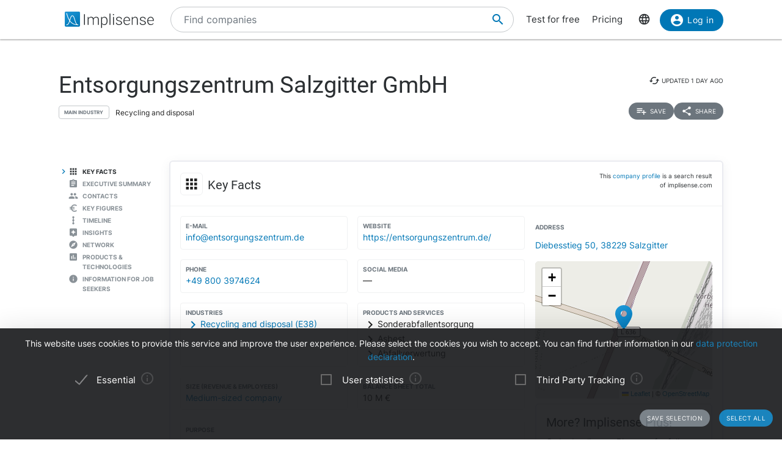

--- FILE ---
content_type: text/html; charset=utf-8
request_url: https://implisense.com/en/companies/entsorgungszentrum-salzgitter-gmbh-salzgitter-DEEXZSSF0264
body_size: 23522
content:
<!DOCTYPE html><html data-cookie-version="v1" lang="en"><head><meta charset="utf-8" /><base href="/" /><link rel="canonical" href="https://implisense.com/en/companies/entsorgungszentrum-salzgitter-gmbh-salzgitter-DEEXZSSF0264"/><meta content="width=device-width, initial-scale=1" name="viewport" /><title>Entsorgungszentrum Salzgitter GmbH | Implisense</title><meta content="Discover Entsorgungszentrum Salzgitter GmbH on Implisense, the B2B company information portal. Profile, contact details, news - everything at a glance!" name="description" /><meta content="7B380C619BF28073DAEB0812D30C9A1D" name="msvalidate.01" /><meta content="9dd5c4b5d9960619" name="yandex-verification" /><link as="font" crossorigin="anonymous" href="/assets/material-icons-b7f4a3ab562048f28dd1fa691601bc43363a61d0f876d16d8316c52e4f32d696.ttf" rel="preload" type="font/ttf" /><link as="font" crossorigin="anonymous" href="/assets/inter-400-1041a8cf17dab7579acef0cc46b21f6497ec1ae01918ddc3495416efb81a4780.ttf" rel="preload" type="font/ttf" /><link as="font" crossorigin="anonymous" href="/assets/inter-600-d597e753e78d8bf9db34c13343146545fb3be5a1c99a175bc381fe3f6f787f31.ttf" rel="preload" type="font/ttf" /><link as="font" crossorigin="anonymous" href="/assets/roboto-400-017c0be9aaa6d0359737e1fa762ad304c0e0107927faff5a6c1f415c7f5244ed.ttf" rel="preload" type="font/ttf" /><link href="/en/opensearch.xml" rel="search" title="Implisense" type="application/opensearchdescription+xml" /><meta name="csrf-param" content="authenticity_token" />
<meta name="csrf-token" content="pvaAyfNWYQpO0rpQAe5BaA4sHYN7mzBHV4YPQlKWOn0gUlW2q3CgLDufYcKiIkozd9Ymm-RoQiRK8EXInNbW1Q" /><link rel="stylesheet" href="/assets/application-1eb578cb46a39201725efe4732ec605ec70662e700ec75816953eaed69e8f2a5.css" media="all" data-turbolinks-track="reload" /><link rel="stylesheet" href="/packs/css/application-79ae8cd3.css" media="all" data-turbolinks-track="reload" /><meta name="action-cable-url" content="/cable" /><script src="/packs/js/application-030470f1c802a7c3c695.js" data-turbolinks-track="reload" defer="defer"></script><script src="/assets/application-5e3366b32c31a43fba73d848802efe91f0646609ec81dda402d4a5fe3a0bb1bf.js" data-turbolinks-track="reload" defer="defer"></script><link href="/assets/favicon/apple-touch-icon-5a979d95f59d7148e238af1a0c589baf34ba1941284233f380f3db7005dd9c1f.png" rel="apple-touch-icon" sizes="180x180" /><link href="/assets/favicon/favicon-32x32-ad50a6d3ab9db9a70b83baa70b9f78316761134d038b1418db93cb615d6d6cfa.png" rel="icon" sizes="32x32" type="image/png" /><link href="/assets/favicon/favicon-16x16-4d340e7c9c2ee354dd9295ced85cc2289e2100505f7c95338ebde0a70770edf3.png" rel="icon" sizes="16x16" type="image/png" /><link href="/assets/favicon/manifest-9bbafdad627c6ad0ee755a7d00ff0b32eb24d995d4ba9cbb65fa20503771c060.json" rel="manifest" /><link color="#0077b6" href="/assets/favicon/safari-pinned-tab-7b27945af8e7a9d2de8eb5983fac0ea04b23729dd1b069fa8642666829ced47f.svg" rel="mask-icon" /><link href="/assets/favicon/favicon-4034a70877fc17fa96b61339a5cf09c8856cbbce2bafbf9d996b337363f51a17.ico" rel="shortcut icon" /><meta content="/assets/favicon/browserconfig-b6033e163d40e41c95492aa11e094c6acb7bc44df858fce07187719d36d5dc74.xml" name="msapplication-config" /><meta content="#ffffff" name="theme-color" /><link href="https://implisense.com/de/companies/entsorgungszentrum-salzgitter-gmbh-salzgitter-DEEXZSSF0264" hreflang="de" rel="alternate" /><link href="https://implisense.com/en/companies/entsorgungszentrum-salzgitter-gmbh-salzgitter-DEEXZSSF0264" hreflang="en" rel="alternate" /><link href="https://implisense.com/fr/companies/entsorgungszentrum-salzgitter-gmbh-salzgitter-DEEXZSSF0264" hreflang="fr" rel="alternate" /><meta content="Entsorgungszentrum Salzgitter GmbH | Implisense" property="og:title" /><meta content=" Discover master data, contact persons, financial figures, current news, AI analyses and more with Implisense Search." property="og:description" /><meta content="en_EN" property="og:locale" /><meta content="Implisense GmbH" property="og:site_name" /><meta content="https://implisense.com/en/companies/entsorgungszentrum-salzgitter-gmbh-salzgitter-DEEXZSSF0264" property="og:url" /><meta content="https://implisense.com/unsplash/aI4RJ--Mw4I/1920x320.jpeg" property="og:image" /><meta content="company" property="og:type" /><meta content="Germany" property="og:country-name" /><meta content="Diebesstieg 50" property="og:street-address" /><meta content="Salzgitter" property="og:locality" /><meta content="38229" property="og:postal-code" /><meta content="+49 800 3974624" property="og:phone_number" /><meta content="https://entsorgungszentrum.de/" property="og:url" /><meta content="52.13348" property="og:latitude" /><meta content="10.365547" property="og:longitude" /></head><body><header class="companies show"><div class="navbar-fixed"><nav><div class="container"><div class="nav-wrapper"><ul class="left-nav-element"><li><a class="logo" data-turbolinks="false" href="/en" id="home-logo" rel="nofollow"><picture class="hide-on-med-and-down"><img alt="Logo" src="/assets/logo-word-f448b78ea7bf2a18913bfecb474cd26df397c564f1d0ad968f6299b849aa093f.svg" /></picture><picture class="hide-on-large-only"><img alt="Logo" src="/assets/logo-64087bebfb770f2722361d21cd817a80f955173a83e4e2fd52120bf322647c9a.svg" /></picture></a></li></ul><ul class="mid-nav-element"><li><div class="suggester" data-behavior="suggester"><suggester company_title="Companies" controller="companies" fetch_url="https://implisense.com" initial_locales="{&quot;all_saved_searches&quot;:&quot;Show all saved searches&quot;,&quot;placeholder&quot;:&quot;Find companies&quot;,&quot;latest_company_search&quot;:&quot;Recently visited company profiles&quot;,&quot;latest_search&quot;:&quot;Last searches&quot;,&quot;companies&quot;:&quot;Companies&quot;,&quot;matching_industries&quot;:&quot;Industries&quot;,&quot;locations_name&quot;:&quot;Locations&quot;,&quot;saved_searches&quot;:&quot;Saved searches&quot;}" input_placeholder="Search for companies, locations, and industries..." locale="en" marketing_img_src="/assets/icons/marketing-6e9b591372496257424cfcc6d7655b34b9542625355326ae5f750641bc940d32.svg" saved_searches_url="https://implisense.com/en/saved_searches" search_path="/en/search" url_filters="[]" user_access=""></suggester></div></li></ul><ul class="right-nav-element"><li class="register"><a href="/en/login?registration_referer=https%3A%2F%2Fimplisense.com%2Fen%2Fcompanies%2Fentsorgungszentrum-salzgitter-gmbh-salzgitter-DEEXZSSF0264">Test for free</a></li><li class="register"><a data-turbolinks="false" href="/en/products/implisense-search/pricing" rel="nofollow">Pricing</a></li><li class="language"><span><a class="dropdown-trigger-right" data-target="language" href="#"><i class="material-icons" data-icon="language"></i></a></span></li><li class="user"><a class="btn primary hide-on-med-and-down" href="/en/login?registration_referer=https%3A%2F%2Fimplisense.com%2Fen%2Fcompanies%2Fentsorgungszentrum-salzgitter-gmbh-salzgitter-DEEXZSSF0264" id="sign-in"><i class="material-icons left" data-icon="account_circle"></i>Log in</a><a class="btn btn-floating primary hide-on-large-only" href="/en/login?registration_referer=https%3A%2F%2Fimplisense.com%2Fen%2Fcompanies%2Fentsorgungszentrum-salzgitter-gmbh-salzgitter-DEEXZSSF0264" id="sign-in-mobile"><i class="material-icons" data-icon="account_circle"></i></a></li></ul></div><div class="suggester" data-behavior="suggester"><suggester company_title="Companies" controller="companies" fetch_url="https://implisense.com" initial_locales="{&quot;all_saved_searches&quot;:&quot;Show all saved searches&quot;,&quot;placeholder&quot;:&quot;Find companies&quot;,&quot;latest_company_search&quot;:&quot;Recently visited company profiles&quot;,&quot;latest_search&quot;:&quot;Last searches&quot;,&quot;companies&quot;:&quot;Companies&quot;,&quot;matching_industries&quot;:&quot;Industries&quot;,&quot;locations_name&quot;:&quot;Locations&quot;,&quot;saved_searches&quot;:&quot;Saved searches&quot;}" input_placeholder="Search for companies, locations, and industries..." locale="en" marketing_img_src="/assets/icons/marketing-6e9b591372496257424cfcc6d7655b34b9542625355326ae5f750641bc940d32.svg" saved_searches_url="https://implisense.com/en/saved_searches" search_path="/en/search" url_filters="[]" user_access=""></suggester></div></div></nav><ul class="dropdown-content language-selector-dropdown" id="language"><li><a class="dropdown-item" data-lang="de" href="/de/companies/entsorgungszentrum-salzgitter-gmbh-salzgitter-DEEXZSSF0264" id="language-switch-de">Deutsch</a></li><li><a class="dropdown-item" data-lang="en" href="/en/companies/entsorgungszentrum-salzgitter-gmbh-salzgitter-DEEXZSSF0264" id="language-switch-en">English</a></li></ul><ul class="dropdown-content" id="user"><li class="divider"><li><a class="dropdown-item" href="/en/account" id="account"><i class="material-icons left" data-icon="account_circle"></i>Account</a></li></li><li><a class="dropdown-item" data-method="delete" href="/en/users/sign_out" id="logout" rel="nofollow"><i class="material-icons left" data-icon="exit_to_app"></i>Log out</a></li></ul></div></header><main class="companies show"><script type="application/ld+json">{"@context":"http://schema.org","@type":"WebPage","@id":"https://implisense.com/en/companies/DEEXZSSF0264","name":"Entsorgungszentrum Salzgitter GmbH | Implisense","url":"https://implisense.com/en/companies/DEEXZSSF0264","description":"Discover Entsorgungszentrum Salzgitter GmbH on Implisense, the B2B company information portal. Profile, contact details, news - everything at a glance!","breadcrumb":{"@context":"http://schema.org","@type":"BreadcrumbList","@id":"https://implisense.com/en/companies/DEEXZSSF0264#breadcrumblist","itemListElement":[{"@context":"http://schema.org","@type":"ListItem","position":1,"item":{"@context":"http://schema.org","@type":"Thing","@id":"https://implisense.com/en#breadcrumb","name":"Implisense"}},{"@context":"http://schema.org","@type":"ListItem","position":2,"item":{"@context":"http://schema.org","@type":"Thing","@id":"https://implisense.com/en/companies#breadcrumb","name":"Company Profiles"}}]},"mainEntity":{"@context":"http://schema.org","@type":"Corporation","@id":"https://implisen.se/DEEXZSSF0264","name":"Entsorgungszentrum Salzgitter GmbH","legalName":"Entsorgungszentrum Salzgitter GmbH","address":{"@context":"http://schema.org","@type":"PostalAddress","@id":"https://implisen.se/DEEXZSSF0264#address","streetAddress":"Diebesstieg 50","postalCode":"38229","addressLocality":"Salzgitter","addressCountry":{"@type":"Country","name":"Germany"}},"employee":[{"@context":"http://schema.org","@type":"Person","@id":"https://implisen.se/DEEXZSSF0264#person-management0","familyName":"Weiser","givenName":"Paul","name":"Paul Weiser","jobTitle":"Management"},{"@context":"http://schema.org","@type":"Person","@id":"https://implisen.se/DEEXZSSF0264#person-management1","familyName":"Deubel","givenName":"Tobias","name":"Tobias Deubel","jobTitle":"Management"}],"location":{"@context":"http://schema.org","@type":"Place","@id":"https://implisen.se/DEEXZSSF0264#location","geo":{"@context":"http://schema.org","@type":"GeoCoordinates","@id":"https://implisen.se/DEEXZSSF0264#geo","latitude":52.13348,"longitude":10.365547}},"alternateName":"Braunschweig HRB 6298","telephone":"+49 800 3974624","email":"info@entsorgungszentrum.de","url":"https://entsorgungszentrum.de/"}}</script><div class="parallax-container hero"><div class="gradient"></div><div class="parallax"><picture><source srcset="/unsplash/aI4RJ--Mw4I/1920x320.webp" type="image/webp" /><source srcset="/unsplash/aI4RJ--Mw4I/1920x320.jpeg" type="image/jpeg" /><img alt="Hero" src="/unsplash/aI4RJ--Mw4I/1920x320.jpeg" /></picture></div></div><div class="container company-title" data-behavior="vue"><div class="title-container"><div class="title-content"><div class="title"><h1 class="card-title" title="Entsorgungszentrum Salzgitter GmbH">Entsorgungszentrum Salzgitter GmbH</h1><div class="industry"><div class="btn-outline">Main Industry</div><span>Recycling and disposal</span></div></div><div class="updated-at hide-on-med-and-up"><i class="material-icons" data-icon="cached"></i><span class="p6">updated&nbsp;<time title="2026-01-12" datetime="2026-01-12T12:08:54+01:00" data-datetime="2026-01-12T12:08:54+01:00"></time></span></div><div class="updated-at hide-on-small-only"><i class="material-icons" data-icon="cached"></i><span class="p6">updated&nbsp;<time title="2026-01-12" datetime="2026-01-12T12:08:54+01:00" data-datetime="2026-01-12T12:08:54+01:00"></time></span></div><div class="dropdown-container"><a class="btn-small grey" href="/en/login?registration_referer=https%3A%2F%2Fimplisense.com%2Fen%2Fcompanies%2Fentsorgungszentrum-salzgitter-gmbh-salzgitter-DEEXZSSF0264"><i class="material-icons left" data-icon="playlist_add"></i><span>Save</span></a><a class="btn-small grey modal-trigger-custom disabled" href="#share" id="companies-DEEXZSSF0264-share"><i class="material-icons left" data-icon="share"></i>Share</a></div></div></div></div><div class="container"><div class="row"><div class="col s12 m11 push-m1 xl10 push-xl2 p-0"><div class="card main scrollspy" id="key-facts"><div class="card-header"><div class="heading"><span><div class="card-title"><i class="material-icons left" data-icon="apps"></i><h2 class="h4"><span>Key Facts</span></h2><a class="anchor-link hide-on-small-only key-facts" data-turbolinks="false" href="https://implisense.com/en/companies/entsorgungszentrum-salzgitter-gmbh-salzgitter-DEEXZSSF0264#key-facts"><i class="material-icons" data-icon="insert_link"></i></a><div class="disclaimer-info"><p class="p6">This <a href="/en/faq">company profile</a> is a search result of implisense.com</p></div></div></span></div></div><div class="row card-content reorder-s"><div class="col s12 m7 l8"><div class="grid-container key-facts"><div class="grid-item"><div class="item" data-track-event="contact-company" data-track-properties="{&quot;implisense_id&quot;:&quot;DEEXZSSF0264&quot;,&quot;email&quot;:&quot;info@entsorgungszentrum.de&quot;}"><h3 class="label">E-Mail</h3><a class="prevent-copy" draggable="false" href="mailto:info@entsorgungszentrum.de" id="companies-DEEXZSSF0264-email">info@entsorgungszentrum.de</a></div></div><div class="grid-item"><div class="item" data-track-event="contact-company" data-track-properties="{&quot;implisense_id&quot;:&quot;DEEXZSSF0264&quot;,&quot;website&quot;:&quot;https://entsorgungszentrum.de/&quot;}"><h3 class="label">Website</h3><a class="prevent-copy" draggable="false" href="https://entsorgungszentrum.de/" id="companies-DEEXZSSF0264-url" rel="noopener nofollow" target="_blank">https://entsorgungszentrum.de/</a></div></div><div class="grid-item"><div class="item" data-track-event="contact-company" data-track-properties="{&quot;implisense_id&quot;:&quot;DEEXZSSF0264&quot;,&quot;phone&quot;:&quot;+49 800 3974624&quot;}"><h3 class="label">Phone</h3><a class="prevent-copy" draggable="false" href="tel:+498003974624">+49 800 3974624</a></div></div><div class="grid-item empty"><ul class="social-media p-0 m-0"><li><h3 class="label">Social Media</h3>—</li></ul></div><div class="grid-item"><div class="item"><h3 class="label">Industries</h3><a class="arrow-right truncate" href="/en/search?industry[]=nace:E38" id="companies-DEEXZSSF0264-main-industry" title="Recycling and disposal (E38)"><i class="material-icons primary left" data-icon="chevron_right"></i>Recycling and disposal (E38)</a></div></div><div class="grid-item"><div class="item"><h3 class="label">Products and Services</h3><span class="arrow-right"><i class="material-icons left" data-icon="chevron_right"></i>Sonderabfallentsorgung</span><span class="arrow-right"><i class="material-icons left" data-icon="chevron_right"></i>Asbest</span><span class="arrow-right"><i class="material-icons left" data-icon="chevron_right"></i>Abfallverwertung</span></div></div><div class="grid-item"><div class="item"><h3 class="label">Size (Revenue &amp; Employees)</h3><a href="/en/search?size[]=medium" id="companies-DEEXZSSF0264-size" title="Medium-sized company">Medium-sized company</a></div></div><div class="grid-item"><div class="item"><h3 class="label">Balance sheet total</h3>10 M €</div></div><div class="grid-item purpose"><div class="item expand height-8rem" data-show-more-text="Show more"><h3 class="label">Purpose</h3><p>Vorbehandlung, Verwertung sowie Ablagerung des im Entsorgungsgebiet der Stadt Salzgitter anfallenden Haussperr- und Gewerbemülls sowie Finanzierung, Planung, Bau und Betrieb des Entsorgungszentrums Salzgitter sowie alle mit den vorgenannten Tätigkeiten zusammenhängenden Bereiche, Dienstleistungen und Techniken. Die Gesellschaft darf auch sonstige Geschäfte betreiben, sofern diese dem Gesellschaftszweck dienlich sind.</p></div></div><div class="grid-item legal-info"><div class="item"><div class="grid-container-legal-info"><div class="grid-item-legal-info"><h3 class="label">Legal Form</h3>GmbH</div><div class="grid-item-legal-info"><h3 class="label">Commercial Register</h3>Braunschweig<br />HRB 6298</div><div class="grid-item-legal-info"><h3 class="label">Legal Entity Identifier (LEI)</h3>—</div><div class="grid-item-legal-info"><h3 class="label">Incorporation</h3><div class="blurred">00.00.0000</div></div><div class="grid-item-legal-info"><h3 class="label">Capital Stock</h3><span class="blurred">€ 1,111,111.11</span></div><div class="grid-item-legal-info"><h3 class="label">Historical Names</h3>—</div></div></div><div class="center-align"><br /><a class="btn primary" data-track-event="registration" data-track-properties="{&quot;context&quot;:&quot;key-facts&quot;,&quot;referer&quot;:&quot;https://implisense.com/en/companies/entsorgungszentrum-salzgitter-gmbh-salzgitter-DEEXZSSF0264&quot;}" href="/en/login"><i class="material-icons left" data-icon="account_circle"></i>Show more</a><br /></div></div></div></div><div class="col s12 m5 l4"><ul><li><div class="item" data-track-event="contact-company" data-track-properties="{&quot;implisense_id&quot;:&quot;DEEXZSSF0264&quot;,&quot;city&quot;:&quot;Salzgitter&quot;,&quot;street&quot;:&quot;Diebesstieg 50&quot;,&quot;zip&quot;:&quot;38229&quot;}"><h3 class="label">Address</h3><a href="/en/addresses/38229-salzgitter-diebesstieg-50">Diebesstieg 50, 38229 Salzgitter</a></div></li></ul><div class="map"><div data-icon-url="/assets/icons/marker-1f88c14ac1f76e92c39a90f99a89f85f38acd734ab216212c50a2cab55a721ed.svg" data-latitude="52.13348" data-longitude="10.365547" data-show-germany="" id="map"></div></div><div class="card upgrade-plus-small"><div class="card-content"><div class="h4 m-0">More? Implisense Plus!</div><p class="p4 m-0">Order Implisense Plus now for full company profiles and complete functionality! You will then have access to our GDPR-compliant real-time contact search, full annual reports, all search filters, complete search results and integrated AI analyses of the business model and management report.</p><ul class="icon-list"><li class="p4"><i class="primary material-icons left" data-icon="check"></i>Real-time search for contact persons</li><li class="p4"><i class="primary material-icons left" data-icon="check"></i>Complete annual reports</li><li class="p4"><i class="primary material-icons left" data-icon="check"></i>More search filters and results</li></ul><a class="btn premium" data-turbolinks="false" href="/en/products/implisense-search/pricing" rel="nofollow"><i class="material-icons left" data-icon="add_circle"></i>Order now</a></div></div></div></div></div><div class="card upgrade" style="background-image: url(/assets/background-3c72f3c373173b394ff073faabee2192fa4256300f95a385c3f451ccba83443a.jpg);"><div class="card-content"><div class="row"><div class="col s12"><h4 class="h4 card-title">Customer Relationship Intelligence: The Key to Optimizing your Sales Processes</h4></div></div><div class="row"><div class="col s12 m8"><p>Use our AI-powered assistants to identify the right companies, track current developments and market changes, reach relevant decision-makers and perfect your sales strategy with data-based insights. All seamlessly integrated into your CRM.</p></div><div class="col s12 m4"><ul class="icon-list"><li class="p4"><i class="primary material-icons left" data-icon="check"></i>Find the right companies</li><li class="p4"><i class="primary material-icons left" data-icon="check"></i>Keep an eye on your target companies</li><li class="p4"><i class="primary material-icons left" data-icon="check"></i>Reach the right decision-makers</li><li class="p4"><i class="primary material-icons left" data-icon="check"></i>Increase your closing rate</li></ul></div></div><div class="row"><div class="col s12"><p><a class="btn primary" data-turbolinks="false" href="https://implisense.com/en/products/cri" rel="nofollow"><i class="material-icons left" data-icon="arrow_forward"></i>Learn more</a></p></div></div></div></div><div class="card scrollspy" id="executive-summary"><div class="card-header"><div class="card-title"><i class="material-icons left" data-icon="assignment"></i><h2 class="h4">Executive Summary</h2><a class="anchor-link hide-on-small-only " data-turbolinks="false" href="https://implisense.com/en/companies/entsorgungszentrum-salzgitter-gmbh-salzgitter-DEEXZSSF0264#executive-summary"><i class="material-icons" data-icon="insert_link"></i></a></div></div><div class="card-content"><div id="assist-card"><div class="row"><div class="col s12 l4"><img alt="Implisense Assist Text Logo" class="assist-logo" src="/assets/assist_text_logo-f9eff26b88fea6b0f04bc53cf82ec16b87ae089c308cb60d3b8677c000fab96c.svg" /><p class="p4">Implisense Assist gives you the opportunity to use AI to find out about companies via chat, analyze them and much more. We from the Implisense team also provide you with ready-made analyses, e.g., an executive summary and a financial analysis. Just try it out for yourself!</p><a class="btn premium" href="/en/products/implisense-search/pricing"><i class="material-icons left" data-icon="add_circle"></i>Implisense Plus</a></div><div class="col s12 l7 offset-l1"><div id="assist-preview" style="background-image: url(/assets/chat_background-71a5573a4d4d455eb438a5e8ba427d29e4717d46b7460b3ddf6381ddf9cbeca8.svg);"><div class="card reply pop hide"><img alt="implisense assist" class="circle" src="/assets/logo-64087bebfb770f2722361d21cd817a80f955173a83e4e2fd52120bf322647c9a.svg" /><p class="p5" data-text="Welcome to Implisense Assist, how can I help you?"></p></div><div class="card question pop hide"><img alt="profile random user logo" class="circle" src="/assets/generic_photo_random_3-8d0addcb6bc320a2b38a0874006f6236a9c0e4bec8fc69bad0c6d4c91b081b7b.jpg" /><p class="p5" data-text="What products are associated with this company?"></p></div><div class="card reply pop hide"><img alt="implisense assist" class="circle" src="/assets/logo-64087bebfb770f2722361d21cd817a80f955173a83e4e2fd52120bf322647c9a.svg" /><p class="p5" data-text="The following products are associated with this company: Sonderabfallentsorgung, Asbest and Abfallverwertung"></p></div></div></div></div></div></div></div><div class="card staff scrollspy" id="staff"><div class="card-header"><div class="card-title"><i class="material-icons left" data-icon="people"></i><h2 class="h4">Contacts</h2><a class="anchor-link hide-on-small-only " data-turbolinks="false" href="https://implisense.com/en/companies/entsorgungszentrum-salzgitter-gmbh-salzgitter-DEEXZSSF0264#staff"><i class="material-icons" data-icon="insert_link"></i></a></div></div><div class="card-content"><div class="card-tabs"><ul class="tabs"><li class="tab"><a href="#staff-search" id="companies-DEEXZSSF0264-staff-search"><h3 class="span">Contact persons</h3></a></li><li class="tab"><a href="#staff-management" id="companies-DEEXZSSF0264-staff-management"><h3 class="span">Management</h3></a></li><li class="tab"><a href="#staff-authorized_signatory" id="companies-DEEXZSSF0264-staff-authorized_signatory"><h3 class="span">Procuration</h3></a></li></ul><div class="card-content"><div id="staff-search"><p>Search for contact persons and decision-makers in real time with our AI-supported GDPR-compliant solution.</p><div class="section"><a class="btn premium" href="/en/products/implisense-search/pricing"><i class="material-icons left" data-icon="add_circle"></i>Implisense Plus</a></div></div><ul class="icon-list" id="staff-management"><li><i class="material-icons circle" data-icon="person"></i><span class="item truncate">Paul Weiser</span></li><li><i class="material-icons circle" data-icon="person"></i><span class="item truncate">Tobias Deubel</span></li></ul><div id="staff-authorized_signatory"><p class="center-align">2 authorized signatories</p><p class="center-align"><a class="btn primary show-more" data-track-event="registration" data-track-properties="{&quot;context&quot;:&quot;management&quot;,&quot;referer&quot;:&quot;https://implisense.com/en/companies/entsorgungszentrum-salzgitter-gmbh-salzgitter-DEEXZSSF0264&quot;}" href="/en/login" id="show-more-staff-authorized-signatory"><i class="material-icons left" data-icon="account_circle"></i>Show more</a></p></div></div></div></div></div><div class="card trends scrollspy" id="financials"><div class="card-header"><div class="card-title"><i class="material-icons left" data-icon="euro_symbol"></i><h2 class="h4">Key Figures</h2><a class="anchor-link hide-on-small-only " data-turbolinks="false" href="https://implisense.com/en/companies/entsorgungszentrum-salzgitter-gmbh-salzgitter-DEEXZSSF0264#financials"><i class="material-icons" data-icon="insert_link"></i></a></div></div><div class="card-content"><div class="card-tabs"><ul class="tabs financial-tabs"><li class="tab"><a class="active" href="#financials-balance_sheet_total">Balance Sheet Total</a></li><li class="tab"><a class="active" href="#financials-revenue">Revenue</a></li><li class="tab"><a class="active" href="#financials-profit">Profit</a></li><li class="tab"><a class="active" href="#financials-employees">Employees</a></li><li class="tab"><a class="active" href="#financials-summarized_balance">Summarized Balance Sheet</a></li><li class="tab"><a class="active" href="#financials-report">Financial Statements</a></li><li class="tab" id="financials-analysis-tab"><a href="#financials-analysis"><img alt="Implisense Assist Logo" src="/assets/assist_logo-69cb470b0a63a79711fa7a36ea218e64d1b4a29ffdad01949b8b335f8831ab89.svg" />Analysis</a></li></ul></div><div id="financials-analysis"><div id="implisense-assist-text"><div class="card-content"><div class="htmx-indicator width-100p" id="financial-spinner"><div class="height-15 center-align"><div class="preloader-wrapper active"><div class="spinner-layer spinner-blue-only"><div class="circle-clipper left"><div class="circle"></div></div><div class="gap-patch"><div class="circle"></div></div><div class="circle-clipper right"><div class="circle"></div></div></div></div><p class="p4">Analysis with Implisense Assist </p></div></div><div class="height-15"><img alt="Implisense Assist Text Logo" class="assist-logo hide-on-small-only" src="/assets/assist_text_logo-f9eff26b88fea6b0f04bc53cf82ec16b87ae089c308cb60d3b8677c000fab96c.svg" /><p class="description">Create an AI analysis of the balance sheet with Implisense Assist.</p><div class="section"><a class="btn premium" href="/en/products/implisense-search/pricing"><i class="material-icons left" data-icon="add_circle"></i>Implisense Plus</a></div></div></div></div></div><div id="financials-report"><div class="card-content"><div class="row height-15"><div class="col"><div class="section"><p class="p4">See directly all available financial statements of this company.</p></div><a class="btn premium" data-turbolinks="false" href="/en/products/implisense-search/pricing" rel="nofollow"><i class="material-icons left" data-icon="add_circle"></i>Implisense Plus</a></div></div></div></div><div class="financials-content" id="financials-balance_sheet_total"><div class="row reorder-s"><div class="col s12 m8 order-s-2"><div class="teaser size-5 half"><div class="teaser-header"><div class="h5">See the latest entries</div></div><div class="teaser-body"><p>With a free Implisense account you can access all entries in the balance sheet total tab.</p></div><div class="teaser-footer"><a class="btn primary hide-on-small-only" data-track-event="registration" data-track-properties="{&quot;context&quot;:&quot;financials&quot;,&quot;referer&quot;:&quot;https://implisense.com/en/companies/entsorgungszentrum-salzgitter-gmbh-salzgitter-DEEXZSSF0264&quot;}" href="/en/login"><i class="material-icons left" data-icon="account_circle"></i>Show all entries</a><a class="btn-small primary hide-on-med-and-up" data-track-event="registration" data-track-properties="{&quot;context&quot;:&quot;financials&quot;,&quot;referer&quot;:&quot;https://implisense.com/en/companies/entsorgungszentrum-salzgitter-gmbh-salzgitter-DEEXZSSF0264&quot;}" href="/en/login"><i class="material-icons left" data-icon="account_circle"></i>Show all entries</a></div></div><div class="title-diff"><div class="h3">2023<p class="p5 downward"><i class="material-icons left" data-icon="trending_flat"></i>-7.1%</p></div></div><div class="canvas"><div class="tick" style="bottom: 0.0px"><div class="label">0</div><div class="line zero"></div></div><div class="tick" style="bottom: 127.62532743341296px"><div class="label">5</div><div class="line"></div></div><div class="tick" style="bottom: 255.25065486682593px"><div class="label">10</div><div class="line"></div></div><div class="datum" style="bottom: 0px; left: 1.0%; width: 16.0%;"><div class="div-align-center"><div class="tooltip first-year"><p>€ 1.00</p></div></div><div class="bar" style="margin-bottom: 0.0px; height: 2.5525065486682595e-05px;"></div><div class="div-align-center hide"><div class="label">2019</div></div></div><div class="datum" style="bottom: 0px; left: 21.0%; width: 16.0%;"><div class="div-align-center"><div class="tooltip first-year"><p>€ 1.00</p></div></div><div class="bar" style="margin-bottom: 0.0px; height: 2.5525065486682595e-05px;"></div><div class="div-align-center hide"><div class="label">2020</div></div></div><div class="datum" style="bottom: 0px; left: 41.0%; width: 16.0%;"><div class="div-align-center"><div class="tooltip first-year"><p>€ 1.00</p></div></div><div class="bar" style="margin-bottom: 0.0px; height: 2.5525065486682595e-05px;"></div><div class="div-align-center hide"><div class="label">2021</div></div></div><div class="datum" style="bottom: 0px; left: 61.0%; width: 16.0%;"><div class="div-align-center"><div class="tooltip first-year"><p>€ 11,753,153.00</p></div></div><div class="bar" style="margin-bottom: 0.0px; height: 300.0px;"></div><div class="div-align-center"><div class="label">2022</div></div></div><div class="datum" style="bottom: 0px; left: 81.0%; width: 16.0%;"><div class="div-align-center"><div class="tooltip"><p>€ 10,914,146.00</p><div class="div-align-center"><div class="p6 downward"><i class="material-icons left" data-icon="trending_flat"></i>-7.1%</div></div></div></div><div class="bar" style="margin-bottom: 0.0px; height: 278.5842913812149px;"></div><div class="div-align-center"><div class="label">2023</div></div></div><div class="unit">M €</div></div></div><div class="col s12 m4 order-s-1"><p class="highlight">The key figures on balance sheet total, revenue, profit and number of employees were generated by a fully automatic extraction from published annual financial statements. The last published balance sheet total of the <span>Entsorgungszentrum Salzgitter GmbH</span> is <span>2023</span> at <span>10 M €</span>. The difference compared to the previous year is <span>-7.1%</span>.</p></div></div></div><div class="financials-content" id="financials-revenue"><div class="row reorder-s"><div class="col s12 m8 order-s-2"><div class="teaser size-2"><div class="teaser-header"><img alt="Plus" class="responsive-img left" src="/assets/Implisense_plus_logo-d823aeb8fabe03ba664e6533665a16c8e5ea49ee0215fc6ed9a1fd3b866859b7.svg" /><div class="h5">See all 2 entries</div></div><div class="teaser-body"><p>With Implisense Plus you can access all key figures in the tabs sales, profit and employees, if they are available with us.</p></div><div class="teaser-footer"><a class="btn premium hide-on-small-only" data-turbolinks="false" href="/en/products/implisense-search/pricing" rel="nofollow"><i class="material-icons left" data-icon="add_circle"></i>Implisense Plus</a><a class="btn-small premium hide-on-med-and-up" data-turbolinks="false" href="/en/products/implisense-search/pricing" rel="nofollow"><i class="material-icons left" data-icon="add_circle"></i>Implisense Plus</a></div></div><div class="canvas"><div class="tick" style="bottom: 0.0px"><div class="label">0</div><div class="line zero"></div></div><div class="tick" style="bottom: 300.0px"><div class="label">1</div><div class="line"></div></div><div class="datum" style="bottom: 0px; left: 12.0%; width: 18%;"><div class="div-align-center"><div class="tooltip first-year"><p>€ 1.00</p></div></div><div class="bar" style="margin-bottom: 0.0px; height: 300.0px;"></div><div class="div-align-center hide"><div class="label">2022</div></div></div><div class="datum" style="bottom: 0px; left: 62.0%; width: 18%;"><div class="div-align-center"><div class="tooltip first-year"><p>€ 1.00</p></div></div><div class="bar" style="margin-bottom: 0.0px; height: 300.0px;"></div><div class="div-align-center hide"><div class="label">2023</div></div></div><div class="unit"> €</div></div></div><div class="col s12 m4 order-s-1"><p class="highlight">The key figures on balance sheet total, revenue, profit and number of employees were generated by a fully automatic extraction from published annual financial statements. </p></div></div></div><div class="financials-content" id="financials-profit"><div class="row reorder-s"><div class="col s12 m8 order-s-2"><div class="teaser size-5"><div class="teaser-header"><img alt="Plus" class="responsive-img left" src="/assets/Implisense_plus_logo-d823aeb8fabe03ba664e6533665a16c8e5ea49ee0215fc6ed9a1fd3b866859b7.svg" /><div class="h5">See all 5 entries</div></div><div class="teaser-body"><p>With Implisense Plus you can access all key figures in the tabs sales, profit and employees, if they are available with us.</p></div><div class="teaser-footer"><a class="btn premium hide-on-small-only" data-turbolinks="false" href="/en/products/implisense-search/pricing" rel="nofollow"><i class="material-icons left" data-icon="add_circle"></i>Implisense Plus</a><a class="btn-small premium hide-on-med-and-up" data-turbolinks="false" href="/en/products/implisense-search/pricing" rel="nofollow"><i class="material-icons left" data-icon="add_circle"></i>Implisense Plus</a></div></div><div class="canvas"><div class="tick" style="bottom: 0.0px"><div class="label">0</div><div class="line zero"></div></div><div class="tick" style="bottom: 300.0px"><div class="label">1</div><div class="line"></div></div><div class="datum" style="bottom: 0px; left: 1.0%; width: 16.0%;"><div class="div-align-center"><div class="tooltip first-year"><p>€ 1.00</p></div></div><div class="bar" style="margin-bottom: 0.0px; height: 300.0px;"></div><div class="div-align-center hide"><div class="label">2019</div></div></div><div class="datum" style="bottom: 0px; left: 21.0%; width: 16.0%;"><div class="div-align-center"><div class="tooltip first-year"><p>€ 1.00</p></div></div><div class="bar" style="margin-bottom: 0.0px; height: 300.0px;"></div><div class="div-align-center hide"><div class="label">2020</div></div></div><div class="datum" style="bottom: 0px; left: 41.0%; width: 16.0%;"><div class="div-align-center"><div class="tooltip first-year"><p>€ 1.00</p></div></div><div class="bar" style="margin-bottom: 0.0px; height: 300.0px;"></div><div class="div-align-center hide"><div class="label">2021</div></div></div><div class="datum" style="bottom: 0px; left: 61.0%; width: 16.0%;"><div class="div-align-center"><div class="tooltip first-year"><p>€ 1.00</p></div></div><div class="bar" style="margin-bottom: 0.0px; height: 300.0px;"></div><div class="div-align-center hide"><div class="label">2022</div></div></div><div class="datum" style="bottom: 0px; left: 81.0%; width: 16.0%;"><div class="div-align-center"><div class="tooltip first-year"><p>€ 1.00</p></div></div><div class="bar" style="margin-bottom: 0.0px; height: 300.0px;"></div><div class="div-align-center hide"><div class="label">2023</div></div></div><div class="unit"> €</div></div></div><div class="col s12 m4 order-s-1"><p class="highlight">The key figures on balance sheet total, revenue, profit and number of employees were generated by a fully automatic extraction from published annual financial statements. </p></div></div></div><div class="financials-content" id="financials-employees"><div class="row reorder-s"><div class="col s12 m8 order-s-2"><div class="teaser size-5"><div class="teaser-header"><img alt="Plus" class="responsive-img left" src="/assets/Implisense_plus_logo-d823aeb8fabe03ba664e6533665a16c8e5ea49ee0215fc6ed9a1fd3b866859b7.svg" /><div class="h5">See all 5 entries</div></div><div class="teaser-body"><p>With Implisense Plus you can access all key figures in the tabs sales, profit and employees, if they are available with us.</p></div><div class="teaser-footer"><a class="btn premium hide-on-small-only" data-turbolinks="false" href="/en/products/implisense-search/pricing" rel="nofollow"><i class="material-icons left" data-icon="add_circle"></i>Implisense Plus</a><a class="btn-small premium hide-on-med-and-up" data-turbolinks="false" href="/en/products/implisense-search/pricing" rel="nofollow"><i class="material-icons left" data-icon="add_circle"></i>Implisense Plus</a></div></div><div class="canvas"><div class="tick" style="bottom: 0.0px"><div class="label">0</div><div class="line zero"></div></div><div class="tick" style="bottom: 300.0px"><div class="label">1</div><div class="line"></div></div><div class="datum" style="bottom: 0px; left: 1.0%; width: 16.0%;"><div class="div-align-center"><div class="tooltip first-year"><p>1 Employees</p></div></div><div class="bar" style="margin-bottom: 0.0px; height: 300.0px;"></div><div class="div-align-center hide"><div class="label">2019</div></div></div><div class="datum" style="bottom: 0px; left: 21.0%; width: 16.0%;"><div class="div-align-center"><div class="tooltip first-year"><p>1 Employees</p></div></div><div class="bar" style="margin-bottom: 0.0px; height: 300.0px;"></div><div class="div-align-center hide"><div class="label">2020</div></div></div><div class="datum" style="bottom: 0px; left: 41.0%; width: 16.0%;"><div class="div-align-center"><div class="tooltip first-year"><p>1 Employees</p></div></div><div class="bar" style="margin-bottom: 0.0px; height: 300.0px;"></div><div class="div-align-center hide"><div class="label">2021</div></div></div><div class="datum" style="bottom: 0px; left: 61.0%; width: 16.0%;"><div class="div-align-center"><div class="tooltip first-year"><p>1 Employees</p></div></div><div class="bar" style="margin-bottom: 0.0px; height: 300.0px;"></div><div class="div-align-center hide"><div class="label">2022</div></div></div><div class="datum" style="bottom: 0px; left: 81.0%; width: 16.0%;"><div class="div-align-center"><div class="tooltip first-year"><p>1 Employees</p></div></div><div class="bar" style="margin-bottom: 0.0px; height: 300.0px;"></div><div class="div-align-center hide"><div class="label">2023</div></div></div><div class="unit"></div></div></div><div class="col s12 m4 order-s-1"><p class="highlight">The key figures on balance sheet total, revenue, profit and number of employees were generated by a fully automatic extraction from published annual financial statements. </p></div></div></div><div class="financials-content" id="financials-summarized_balance"><div class="row"><div class="section teaser-text"><p>The summarized balance sheet helps to check the economic situation of important customers, suppliers and competitors. The key figures are taken from the published annual financial statements of the respective company. With an Implisense Plus account you can access available data of the summarized balance sheet.</p></div></div><div class="row"><div class="col s12 m12 l12 xl6"><div class="scrollable"><table><thead><tr class="table-part-title"><th>Total Assets in €</th><th>2023</th><th>2022</th></tr></thead><tbody><tr class="finkey-row"><td>Fixed Assets</td><td class="filter fake-value"></td><td class="filter fake-value"></td></tr><tr class="finkey-row"><td>Current Assets</td><td class="filter fake-value"></td><td class="filter fake-value"></td></tr><tr class="finkey-row"><td><i class="material-icons indent-icon" data-icon="subdirectory_arrow_right"></i>Receivables</td><td class="filter fake-value"></td><td class="filter fake-value"></td></tr><tr class="finkey-row"><td><i class="material-icons indent-icon" data-icon="subdirectory_arrow_right"></i>Cash and Cash Equivalents</td><td class="filter fake-value"></td><td class="filter fake-value"></td></tr><tr class="table-part-sum"><td>Sum of Total Assets</td><td class="filter fake-value"></td><td class="filter fake-value"></td></tr></tbody></table></div></div><div class="col s12 m12 l12 xl6"><div class="scrollable"><table><thead><tr class="table-part-title"><th>Total Liabilities in €</th><th>2023</th><th>2022</th></tr></thead><tbody><tr class="finkey-row"><td>Equity</td><td class="filter fake-value"></td><td class="filter fake-value"></td></tr><tr class="finkey-row"><td><i class="material-icons indent-icon" data-icon="subdirectory_arrow_right"></i>Net Income</td><td class="filter fake-value"></td><td class="filter fake-value"></td></tr><tr class="finkey-row"><td>Obligations</td><td class="filter fake-value"></td><td class="filter fake-value"></td></tr><tr class="finkey-row"><td>Accruals</td><td class="filter fake-value"></td><td class="filter fake-value"></td></tr><tr class="table-part-sum"><td>Sum of Total Liabilities</td><td class="filter fake-value"></td><td class="filter fake-value"></td></tr></tbody></table></div></div></div><div class="section"><div class="center-align"><a class="btn premium" data-turbolinks="false" href="/en/products/implisense-search/pricing" rel="nofollow"><i class="material-icons left" data-icon="add_circle"></i>Implisense Plus</a></div></div></div></div></div><div class="card scrollspy" id="timeline"><div class="card-header"><div class="card-title"><i class="material-icons left rotate90-mirrorX" data-icon="linear_scale"></i><h2 class="h4">Timeline</h2><a class="anchor-link hide-on-small-only " data-turbolinks="false" href="https://implisense.com/en/companies/entsorgungszentrum-salzgitter-gmbh-salzgitter-DEEXZSSF0264#timeline"><i class="material-icons" data-icon="insert_link"></i></a></div></div><div class="card-content"><div data-behavior="vue"><event-timeline events_path="/en/companies/entsorgungszentrum-salzgitter-gmbh-salzgitter-DEEXZSSF0264/events" icon_path="/assets/Implisense_plus_logo-d823aeb8fabe03ba664e6533665a16c8e5ea49ee0215fc6ed9a1fd3b866859b7.svg" implisense_id="DEEXZSSF0264" initial_companies="{}" initial_events="[{&quot;type&quot;:&quot;FUNDING&quot;,&quot;category&quot;:&quot;FINANCES_AND_CAPITAL&quot;,&quot;title&quot;:&quot;Beginn des Förderprojektes \&quot;KSI: Erstellung einer Machbarkeitsstudie für die Gaserfassung und - behandlung der Deponie Diebesstieg LP1-4\&quot; (BMWE 67K32177)&quot;,&quot;text&quot;:&quot;Heute startet das Förderprojekt \&quot;KSI: Erstellung einer Machbarkeitsstudie für die Gaserfassung und - behandlung der Deponie Diebesstieg LP1-4\&quot;. Es wird vom BMWE unter dem Förderkennzeichen 67K32177 für die Entsorgungszentrum Salzgitter GmbH mit einer Summe von 52.700,00 Euro gefördert. Die Laufzeit des Projektes beträgt 24 Monate.&quot;,&quot;source&quot;:&quot;https://foerderportal.bund.de/foekat&quot;,&quot;publisher&quot;:&quot;Förderkatalog der Bundesregierung&quot;,&quot;date&quot;:&quot;2025-10-01T00:00:00.000+0200&quot;},{&quot;type&quot;:&quot;HRB&quot;,&quot;category&quot;:&quot;MANAGEMENT_AND_TEAM&quot;,&quot;title&quot;:&quot;Veränderung im Handelsregister&quot;,&quot;text&quot;:&quot;Nicht mehr Geschäftsführer: Funk, Christian, Braunschweig, *XX.XX.XXXX. Bestellt als Geschäftsführer: Lehmann, Maik, Burgwedel, *XX.XX.XXXX. Prokura erloschen: Bösing, Rüdiger, Schöningen, *XX.XX.XXXX. Gesamtprokura gemeinsam mit einem Geschäftsführer oder einem anderen Prokuristen: Funk, Christian, Braunschweig, *XX.XX.XXXX.&quot;,&quot;source&quot;:&quot;http://www.handelsregisterbekanntmachungen.de/skripte/hrb.php?rb_id=618002\u0026land_abk=ni&quot;,&quot;publisher&quot;:&quot;Registergerichte der Länder der Bundesrepublik Deutschland&quot;,&quot;date&quot;:&quot;2021-02-26T19:00:00.000+0100&quot;}]" initial_filters="[&quot;HRB&quot;,&quot;IRB&quot;,&quot;IMPLISENSE&quot;,&quot;FUNDING&quot;]" initial_locales="{&quot;show_more&quot;:&quot;Show more&quot;,&quot;title&quot;:&quot;Timeline&quot;,&quot;no_filters&quot;:&quot;This filter setting does not yield any results.&quot;,&quot;show_all_events&quot;:&quot;Show entire timeline&quot;,&quot;filters&quot;:{&quot;BLOG&quot;:&quot;Blog&quot;,&quot;FUNDING&quot;:&quot;Funding&quot;,&quot;HRB&quot;:&quot;Register Filings&quot;,&quot;IMPLISENSE&quot;:&quot;Annual Reports&quot;,&quot;IRB&quot;:&quot;Insolvency&quot;,&quot;NEWS&quot;:&quot;News&quot;,&quot;PRESSRELEASE&quot;:&quot;Press Release&quot;},&quot;teaser&quot;:{&quot;content&quot;:&quot;If you register for Implisense Plus, you can access all events of this company. You also get unlimited search results, more detailed company profiles and the ability to manage your own favourites&quot;,&quot;cta&quot;:&quot;Implisense Plus&quot;,&quot;title&quot;:&quot;See all events with Implisense Plus.&quot;},&quot;reset_filters&quot;:&quot;Reset filters&quot;,&quot;show_report&quot;:&quot;Show report&quot;,&quot;news_agent_cta&quot;:&quot;Search news&quot;,&quot;news_agent_placeholder&quot;:&quot;Example: Sustainability, AI investments, personnel changes, cybersecurity, etc.&quot;,&quot;news_agent_public_teaser&quot;:&quot;Search for news and events in real time – topic-specific, live, and in context with the selected company.&quot;,&quot;news_title&quot;:&quot;Latest News&quot;,&quot;registry_title&quot;:&quot;Register Announcements&quot;,&quot;spinner_texts&quot;:[&quot;Starting search for current news ...&quot;,&quot;Loading latest reports ...&quot;,&quot;Analyzing relevant results ...&quot;,&quot;Creating summary ...&quot;]}" initial_personal_filters="[&quot;HRB&quot;,&quot;IMPLISENSE&quot;,&quot;FUNDING&quot;]" login_path="/en/login" news_search_challenge="xokw8m" news_search_path="/en/companies/news_search/DEEXZSSF0264" original_url="https://implisense.com/en/companies/entsorgungszentrum-salzgitter-gmbh-salzgitter-DEEXZSSF0264" plus_href="/en/subscriptions/new?referer=https%3A%2F%2Fimplisense.com%2Fen%2Fcompanies%2Fentsorgungszentrum-salzgitter-gmbh-salzgitter-DEEXZSSF0264%23timeline" preview_timeline="" pricing_path="/en/products/implisense-search/pricing" reports_path="/en/report/:implisense_id_placeholder" size="5" user_access="public"></event-timeline></div></div></div><div class="card scrollspy" id="ai-analysis"><div class="card-header"><div class="card-title"><i class="material-icons left" data-icon="assistant"></i><h2 class="h4">Insights</h2><a class="anchor-link hide-on-small-only " data-turbolinks="false" href="https://implisense.com/en/companies/entsorgungszentrum-salzgitter-gmbh-salzgitter-DEEXZSSF0264#ai-analysis"><i class="material-icons" data-icon="insert_link"></i></a></div></div><div class="card-content"><div class="card-content"><div class="ai-analysis-teaser"><p class="p4">Our new analysis with Implisense Assist allows you to quickly and efficiently assess companies from different perspectives. Whether business model, digitalization level, or sustainability – you receive automatically generated evaluations that support your information gathering, market monitoring, or decision-making. Thanks to state-of-the-art language models, the analysis summarizes publicly accessible data and presents it in an understandable way. This gives you valuable insights without the need for hours of research.</p><a class="btn premium" href="/en/products/implisense-search/pricing"><i class="material-icons left" data-icon="add_circle"></i>Implisense Plus</a></div></div></div></div><div class="card scrollspy" id="network"><div class="card-header"><div class="card-title"><i class="material-icons left" data-icon="explore"></i><h2 class="h4">Network</h2><a class="anchor-link hide-on-small-only " data-turbolinks="false" href="https://implisense.com/en/companies/entsorgungszentrum-salzgitter-gmbh-salzgitter-DEEXZSSF0264#network"><i class="material-icons" data-icon="insert_link"></i></a></div></div><div class="card-content"><div class="row reorder-s"><div class="col s12 m8 order-s-2" data-behavior="vue"><network-preview class="preview-network" initial_company="{&quot;id&quot;:&quot;c:DEEXZSSF0264&quot;,&quot;title&quot;:&quot;Entsorgungszentrum Salzgitter GmbH&quot;,&quot;label&quot;:&quot;Entsorgungszentrum Salzgitter GmbH&quot;}" initial_filters="[&quot;geo&quot;,&quot;web&quot;,&quot;legal&quot;,&quot;international&quot;,&quot;management&quot;]" initial_locales="{&quot;title&quot;:&quot;Network&quot;,&quot;legal&quot;:&quot;Legal&quot;,&quot;geo&quot;:&quot;Same Address&quot;,&quot;link_to_show&quot;:&quot;Interactive Network&quot;}" initial_preview_edges="[{&quot;id&quot;:&quot;c:DEEXZSSF0264_p:q0ScBPiVcoeldeA5lwx6Qg&quot;,&quot;from&quot;:&quot;c:DEEXZSSF0264&quot;,&quot;to&quot;:&quot;p:q0ScBPiVcoeldeA5lwx6Qg&quot;,&quot;weight&quot;:0.75,&quot;weight_per_type&quot;:{&quot;geo&quot;:0.0,&quot;legal&quot;:0.0,&quot;management&quot;:0.75,&quot;web&quot;:0.0},&quot;types&quot;:[&quot;management&quot;],&quot;active&quot;:true},{&quot;id&quot;:&quot;c:DEEXZSSF0264_p:msgc_hVdiHAgD5TOgh8T2A&quot;,&quot;from&quot;:&quot;c:DEEXZSSF0264&quot;,&quot;to&quot;:&quot;p:msgc_hVdiHAgD5TOgh8T2A&quot;,&quot;weight&quot;:0.7220503,&quot;weight_per_type&quot;:{&quot;geo&quot;:0.0,&quot;legal&quot;:0.0,&quot;management&quot;:0.7220503,&quot;web&quot;:0.0},&quot;types&quot;:[&quot;management&quot;],&quot;active&quot;:true},{&quot;id&quot;:&quot;c:DEEXZSSF0264_p:8fkxrsGMREj7Voxr7ZPWnA&quot;,&quot;from&quot;:&quot;c:DEEXZSSF0264&quot;,&quot;to&quot;:&quot;p:8fkxrsGMREj7Voxr7ZPWnA&quot;,&quot;weight&quot;:0.71237123,&quot;weight_per_type&quot;:{&quot;geo&quot;:0.0,&quot;legal&quot;:0.0,&quot;management&quot;:0.71237123,&quot;web&quot;:0.0},&quot;types&quot;:[&quot;management&quot;],&quot;active&quot;:false},{&quot;id&quot;:&quot;c:DEEXZSSF0264_p:zEKlSKUWsf2-k9NZdbvJSA&quot;,&quot;from&quot;:&quot;c:DEEXZSSF0264&quot;,&quot;to&quot;:&quot;p:zEKlSKUWsf2-k9NZdbvJSA&quot;,&quot;weight&quot;:0.71237123,&quot;weight_per_type&quot;:{&quot;geo&quot;:0.0,&quot;legal&quot;:0.0,&quot;management&quot;:0.71237123,&quot;web&quot;:0.0},&quot;types&quot;:[&quot;management&quot;],&quot;active&quot;:false},{&quot;id&quot;:&quot;c:DEEXZSSF0264_p:D4Dl0oXN84_ReOlc_5uF1w&quot;,&quot;from&quot;:&quot;c:DEEXZSSF0264&quot;,&quot;to&quot;:&quot;p:D4Dl0oXN84_ReOlc_5uF1w&quot;,&quot;weight&quot;:0.625,&quot;weight_per_type&quot;:{&quot;geo&quot;:0.0,&quot;legal&quot;:0.0,&quot;management&quot;:0.625,&quot;web&quot;:0.0},&quot;types&quot;:[&quot;management&quot;],&quot;active&quot;:true},{&quot;id&quot;:&quot;c:DEAZUIOX1967_c:DEEXZSSF0264&quot;,&quot;from&quot;:&quot;c:DEAZUIOX1967&quot;,&quot;to&quot;:&quot;c:DEEXZSSF0264&quot;,&quot;weight&quot;:0.21344627,&quot;weight_per_type&quot;:{&quot;geo&quot;:0.0,&quot;legal&quot;:0.0,&quot;management&quot;:0.0,&quot;web&quot;:0.21344627},&quot;types&quot;:[&quot;web&quot;]},{&quot;id&quot;:&quot;c:DEEXZSSF0264_c:DEP11XDTA979&quot;,&quot;from&quot;:&quot;c:DEEXZSSF0264&quot;,&quot;to&quot;:&quot;c:DEP11XDTA979&quot;,&quot;weight&quot;:0.21344627,&quot;weight_per_type&quot;:{&quot;geo&quot;:0.0,&quot;legal&quot;:0.0,&quot;management&quot;:0.0,&quot;web&quot;:0.21344627},&quot;types&quot;:[&quot;web&quot;]},{&quot;id&quot;:&quot;c:DEEXZSSF0264_c:DEODNKZ3CY82&quot;,&quot;from&quot;:&quot;c:DEEXZSSF0264&quot;,&quot;to&quot;:&quot;c:DEODNKZ3CY82&quot;,&quot;weight&quot;:0.20159799,&quot;weight_per_type&quot;:{&quot;geo&quot;:0.0,&quot;legal&quot;:0.0,&quot;management&quot;:0.0,&quot;web&quot;:0.20159799},&quot;types&quot;:[&quot;web&quot;]}]" initial_preview_nodes="[{&quot;id&quot;:&quot;c:DEEXZSSF0264&quot;,&quot;neighbor_ids&quot;:[],&quot;label&quot;:&quot;Entsorgungszentrum Salzgitter GmbH&quot;,&quot;active&quot;:true,&quot;filtered&quot;:false},{&quot;id&quot;:&quot;c:DEAZUIOX1967&quot;,&quot;neighbor_ids&quot;:[&quot;c:DE84BFL6VD06&quot;,&quot;c:DEJ4QIRIB032&quot;,&quot;c:DELUERODON60&quot;,&quot;c:DETXBR66S059&quot;],&quot;label&quot;:&quot;A••••••••••••••••• d•• W•••••••••••••••• B••••••••••••••••••••• e•••&quot;,&quot;active&quot;:true,&quot;filtered&quot;:true},{&quot;id&quot;:&quot;p:q0ScBPiVcoeldeA5lwx6Qg&quot;,&quot;neighbor_ids&quot;:[],&quot;label&quot;:&quot;P••• W•••••&quot;,&quot;filtered&quot;:true},{&quot;id&quot;:&quot;p:msgc_hVdiHAgD5TOgh8T2A&quot;,&quot;neighbor_ids&quot;:[&quot;c:DE04N9J3PQ81&quot;,&quot;c:DE2VDTNHOZ75&quot;,&quot;c:DEH5STZO1C28&quot;,&quot;c:DE5CKXYSFY18&quot;],&quot;label&quot;:&quot;C•••••••• F•••&quot;,&quot;filtered&quot;:true},{&quot;id&quot;:&quot;p:8fkxrsGMREj7Voxr7ZPWnA&quot;,&quot;neighbor_ids&quot;:[],&quot;label&quot;:&quot;M•••••• S•••••••&quot;,&quot;filtered&quot;:true},{&quot;id&quot;:&quot;p:zEKlSKUWsf2-k9NZdbvJSA&quot;,&quot;neighbor_ids&quot;:[&quot;c:DE5CKXYSFY18&quot;,&quot;c:DEB2FCBERQ45&quot;,&quot;c:DESO4ZY81Q37&quot;,&quot;c:DE2VDTNHOZ75&quot;,&quot;c:DEIXRPY9YM72&quot;],&quot;label&quot;:&quot;R•••••• B•••••&quot;,&quot;filtered&quot;:true},{&quot;id&quot;:&quot;p:D4Dl0oXN84_ReOlc_5uF1w&quot;,&quot;neighbor_ids&quot;:[],&quot;label&quot;:&quot;P•••• S••••••••••&quot;,&quot;filtered&quot;:true},{&quot;id&quot;:&quot;c:DEP11XDTA979&quot;,&quot;neighbor_ids&quot;:[&quot;c:DE2VDTNHOZ75&quot;,&quot;c:DEHHXY1CBE49&quot;,&quot;c:DE06IHC4WR71&quot;,&quot;c:DE0GONAA5234&quot;,&quot;c:DE34GDAO0516&quot;,&quot;c:DE3BWN21AG35&quot;,&quot;c:DE3GJHD97L04&quot;,&quot;c:DE78GDAUWJ85&quot;,&quot;c:DEDNKC0ZZO25&quot;,&quot;c:DEKN1YFAF472&quot;,&quot;c:DEP4SSSBOX73&quot;,&quot;p:s85xs4gqm7C3Nws_oUHqdA&quot;,&quot;p:15kP2cFbVviqYirVStO-2g&quot;,&quot;p:NmQscJdWQXcxHNmhCJ1LFQ&quot;,&quot;p:LC49muMiAXSUSp2opUN8wQ&quot;,&quot;p:MIjuU1FLIwgsBtr8nu9Btw&quot;,&quot;c:DEHIKUX20L72&quot;],&quot;label&quot;:&quot;E•• E••••• f••• W•••• G•••&quot;,&quot;active&quot;:true,&quot;filtered&quot;:true},{&quot;id&quot;:&quot;c:DEODNKZ3CY82&quot;,&quot;neighbor_ids&quot;:[&quot;c:DEJD1HDNGO84&quot;,&quot;p:LXcwyFfYRgzD43ae7OLrkA&quot;,&quot;p:x8tQP2GCoqqT5gr30NFHvQ&quot;,&quot;c:DEZ7AIR74J68&quot;],&quot;label&quot;:&quot;G•••• G•••&quot;,&quot;active&quot;:true,&quot;filtered&quot;:true}]" login_path="/en/login?registration_referer=https%3A%2F%2Fimplisense.com%2Fen%2Fcompanies%2Fentsorgungszentrum-salzgitter-gmbh-salzgitter-DEEXZSSF0264" network_show_path="/en/companies/entsorgungszentrum-salzgitter-gmbh-salzgitter-DEEXZSSF0264/network" plus_filters="[&quot;legal&quot;,&quot;international&quot;,&quot;management&quot;]" pricing_path="/en/products/implisense-search/pricing" user_access="public"></network-preview></div><div class="col s12 m4 order-s-1"><p class="highlight">Discover connections between companies via managers, shareholdings, links or addresses here.<p class="section highlight">Register to see more connections via <span>management</span> and <span>web links</span>. Get access to an <span>interactive network</span> to better understand the environment of this company.</p><a class="btn " data-track-event="registration" data-track-properties="{&quot;context&quot;:&quot;network&quot;,&quot;referer&quot;:&quot;https://implisense.com/en/companies/entsorgungszentrum-salzgitter-gmbh-salzgitter-DEEXZSSF0264&quot;}" href="/en/login"><i class="material-icons left" data-icon="account_circle"></i>Show more</a></p></div></div></div></div><div class="card scrollspy" id="products-and-technologies"><div class="card-header"><div class="card-title"><i class="material-icons left" data-icon="assessment"></i><h2 class="h4">Products & Technologies</h2><a class="anchor-link hide-on-small-only " data-turbolinks="false" href="https://implisense.com/en/companies/entsorgungszentrum-salzgitter-gmbh-salzgitter-DEEXZSSF0264#products-and-services"><i class="material-icons" data-icon="insert_link"></i></a></div></div><div class="card-tabs"><div class="card-content"><ul class="tabs"><li class="tab active"><a href="#products"><h3>Products & Services</h3></a></li><li class="tab"><a href="#personality-types"><h3>Value Profile</h3></a></li></ul></div><div id="products"><div class="card-content"><div class="row reorder-s"><div class="col s12 m8 order-s-2"><div class="overflow-auto expand height-25rem" data-show-more-text="Show more"><table class="bar-chart about-products-and-services"><tr><td class="label p4 color-1" rowspan="1" title="Sonderabfallentsorgung">Sonderabfallentsorgung</td><td class="bar color-1" title="Sonderabfallentsorgung: 77 hits"><div class="bar" style="width: 100.0%;"></div></td></tr><tr><td class="label p4 color-0" rowspan="1" title="Asbest">Asbest</td><td class="bar color-0" title="Asbest: 50 hits"><div class="bar" style="width: 64.93506493506493%;"></div></td></tr><tr><td class="label p4 color-1" rowspan="1" title="Abfallverwertung">Abfallverwertung</td><td class="bar color-1" title="Abfallverwertung: 36 hits"><div class="bar" style="width: 46.75324675324675%;"></div></td></tr><tr class="filter"><td class="label p4 color-0" rowspan="1" title="Deponietechnik">Deponietechnik</td><td class="bar color-0" title="Deponietechnik: 36 hits"><div class="bar" style="width: 46.75324675324675%;"></div></td></tr><tr class="filter"><td class="label p4 color-1" rowspan="1" title="Entsorgung">Entsorgung</td><td class="bar color-1" title="Entsorgung: 13 hits"><div class="bar" style="width: 16.883116883116884%;"></div></td></tr><tr class="filter"><td class="label p4 color-0" rowspan="1" title="Inbetriebnahme">Inbetriebnahme</td><td class="bar color-0" title="Inbetriebnahme: 6 hits"><div class="bar" style="width: 7.792207792207792%;"></div></td></tr><tr class="filter"><td class="label p4 color-1" rowspan="1" title="Chemikalien">Chemikalien</td><td class="bar color-1" title="Chemikalien: 5 hits"><div class="bar" style="width: 6.493506493506493%;"></div></td></tr><tr class="filter"><td class="label p4 color-0" rowspan="1" title="Schädlingsbekämpfungsmittel">Schädlingsbekämpfungsmittel</td><td class="bar color-0" title="Schädlingsbekämpfungsmittel: 4 hits"><div class="bar" style="width: 5.194805194805195%;"></div></td></tr><tr class="filter"><td class="label p4 color-1" rowspan="1" title="Haushaltsauflösungen">Haushaltsauflösungen</td><td class="bar color-1" title="Haushaltsauflösungen: 3 hits"><div class="bar" style="width: 3.896103896103896%;"></div></td></tr></table><div class="teaser"><div><div class="h5">See all 20 entries</div><p>Register for a free Implisense account to get advanced analysis and more extensive search results.</p><a class="btn primary" data-track-event="registration" data-track-properties="{&quot;context&quot;:&quot;products-and-services&quot;,&quot;referer&quot;:&quot;https://implisense.com/en/companies/entsorgungszentrum-salzgitter-gmbh-salzgitter-DEEXZSSF0264&quot;}" href="/en/login"><i class="material-icons left" data-icon="account_circle"></i>Show more</a></div></div></div></div><div class="col s12 m4 order-s-1"><p class="highlight">Entsorgungszentrum Salzgitter GmbH is mentioned in public sources in the context of the following products and services. <span>Sonderabfallentsorgung</span>, <span>Asbest</span> and <span>Abfallverwertung</span> are the most common. The ranking list shown is without guarantee of completeness or correctness.</p></div></div></div></div><div id="personality-types"><div class="card-content"><div class="row reorder-s"><div class="col s12 m8 order-s-1"><div class="pie-chart"><svg style="transform: rotate(-90deg);" viewBox="-1 -1 2 2"><path d="M 1.0 0.0 A 1 1 0 0 1 0.951286846612723 0.30830720955180674 L 0 0" fill="#ef5350"><title>Dominance, Competence, Clarity</title></path><path d="M 0.951286846612723 0.30830720955180674 A 1 1 0 0 1 0.06338630753337125 0.9979890660810292 L 0 0" fill="#ffca28"><title>Innovation, Passion, Creativity</title></path><path d="M 0.06338630753337125 0.9979890660810292 A 1 1 0 0 1 -0.7291729244607797 -0.6843294866022609 L 0 0" fill="#66bb6a"><title>Harmony, Reliability, Communicatibility</title></path><path d="M -0.7291729244607797 -0.6843294866022609 A 1 1 0 0 1 1.0 -2.4492935982947064e-16 L 0 0" fill="#42a5f5"><title>Dilligence, Introspection, Thoroughness</title></path><circle cx="0" cy="0" fill="#fff" r="0.75"></circle></svg><div class="div-align-center"><div class="legend"><div class="values"><div class="color" style="background-color: #ef5350;"></div><p>Dominance, Competence, Clarity</p></div><div class="values"><div class="color" style="background-color: #ffca28;"></div><p>Innovation, Passion, Creativity</p></div><div class="values"><div class="color" style="background-color: #66bb6a;"></div><p>Harmony, Reliability, Communicatibility</p></div><div class="values"><div class="color" style="background-color: #42a5f5;"></div><p>Dilligence, Introspection, Thoroughness</p></div></div></div></div></div><div class="col s12 m4 order-s-2"><p>The 4 Color Scheme separates people and their personalities into four groups. Entsorgungszentrum Salzgitter GmbH emphasizes the following character types in their external communications and job advertisements.</p><p>You can find more information on the <a href="/en/faq#personality-types">FAQ page</a>.</p></div></div></div></div></div></div><div class="card scrollspy" id="job-infos"><div class="card-header"><div class="card-title"><i class="material-icons left" data-icon="info"></i><h2 class="h4">Information for Job Seekers</h2></div></div><div class="card-content"><div class="card-tabs"><ul class="tabs"><li class="tab"><a class="active" href="#job-infos-requirements">Requirements</a></li></ul></div><div class="section"><div class="job-infos-content" id="job-infos-ads"><div class="row"></div></div><div class="job-infos-content" id="job-infos-requirements"><div class="row"><div class="col s12 l8"><p class="highlight soft-skills">Based on job advertisements of Entsorgungszentrum Salzgitter GmbH, the following specific requirements for job seekers were identified more frequently. Specific requirements can be found in the latest published job advertisements.</p><div class="card"><div class="card-content"><h4 class="h5 title">Methodische Kompetenz</h4><div class="sizes"><ul class="row bars"><li class="col s12 m6 bar-item"><div class="labels" title="Methodische Kompetenz"><span class="item truncate">Selbstständigkeit</span></div><div class="bar background" title="2 hits"></div><div class="bar specific" style="width: calc(100.0% - 1.067rem)" title="2 hits"></div></li></ul></div></div></div></div></div></div><div class="job-infos-content" id="job-infos-benefits"><div class="row"></div></div></div></div></div><div class="card upgrade" style="background-image: url(/assets/background-3c72f3c373173b394ff073faabee2192fa4256300f95a385c3f451ccba83443a.jpg);"><div class="card-content"><div class="row"><div class="col s12"><div class="h4 card-title">Register for free and try Implisense Plus!</div></div></div><div class="row"><div class="col s12 m8"><p>Register quickly and easily for a free Implisense account. Registered users have access to extended company profiles and receive more comprehensive search results. If you register with a business email address, we will set up a free 7-day trial for Implisense Plus upon request.</p></div><div class="col s12 m4"><ul class="icon-list"><li><i class="material-icons" data-icon="check"></i><div class="item">Richer Company Profiles</div></li><li><i class="material-icons" data-icon="check"></i><div class="item">Expanded Search Results</div></li><li><i class="material-icons" data-icon="check"></i><div class="item">Personal Favourites</div></li></ul></div></div><div class="row"><div class="col s12"><p><a class="btn primary" data-track-event="registration" data-track-properties="{&quot;context&quot;:&quot;teaser&quot;,&quot;referer&quot;:&quot;https://implisense.com/en/companies/entsorgungszentrum-salzgitter-gmbh-salzgitter-DEEXZSSF0264&quot;}" href="/en/login" id="upgrade"><i class="material-icons left" data-icon="account_circle"></i>Register now</a></p></div></div></div></div><div class="card scrollspy" id="peers"><div class="card-header"><div class="card-title"><i class="material-icons left" data-icon="more_horiz"></i><h2 class="h4">You may also be interested in</h2><a class="anchor-link hide-on-small-only " data-turbolinks="false" href="https://implisense.com/en/companies/entsorgungszentrum-salzgitter-gmbh-salzgitter-DEEXZSSF0264#peers"><i class="material-icons" data-icon="insert_link"></i></a></div></div><div class="card-content"><div class="row"><div class="col s12 m8 p-0"><div class="peers-container expand height-17rem" data-show-more-text="&lt;i class=&quot;material-icons&quot; data-icon=&quot;arrow_drop_down&quot;&gt;&lt;/i&gt; Load more companies"><div class="row"><div class="col m6"><a class="peer-card" href="/en/companies/wmt-waste-management-technology-service-gmbh-viersen-DEYU9RD5E657"><div class="peer-title truncate" data-turbolinks="false" href="/en/companies/wmt-waste-management-technology-service-gmbh-viersen-DEYU9RD5E657" title="WMT Waste Management Technology &amp; Service GmbH">WMT Waste Management Technology &amp; Service GmbH</div><div class="city truncate"><i class="material-icons left" data-icon="location_city"></i><span>Viersen</span></div><div class="industry truncate"><i class="material-icons left" data-icon="work"></i><span>Recycling and disposal (E38)</span></div></a></div><div class="col m6"><a class="peer-card" href="/en/companies/aurec-gesellschaft-fuer-abfallverwertung-und-recycling-mbh-bernburg-saale-DE7FQ95DH604"><div class="peer-title truncate" data-turbolinks="false" href="/en/companies/aurec-gesellschaft-fuer-abfallverwertung-und-recycling-mbh-bernburg-saale-DE7FQ95DH604" title="Aurec Gesellschaft für Abfallverwertung und Recycling mbH">Aurec Gesellschaft für Abfallverwertung und Recycling mbH</div><div class="city truncate"><i class="material-icons left" data-icon="location_city"></i><span>Bernburg (Saale)</span></div><div class="industry truncate"><i class="material-icons left" data-icon="work"></i><span>Recycling and disposal (E38)</span></div></a></div><div class="col m6"><a class="peer-card" href="/en/companies/logermann-entsorgungsgesellschaft-mbh-reken-DEFG4AWVWV61"><div class="peer-title truncate" data-turbolinks="false" href="/en/companies/logermann-entsorgungsgesellschaft-mbh-reken-DEFG4AWVWV61" title="Logermann Entsorgungsgesellschaft mbH">Logermann Entsorgungsgesellschaft mbH</div><div class="city truncate"><i class="material-icons left" data-icon="location_city"></i><span>Reken</span></div><div class="industry truncate"><i class="material-icons left" data-icon="work"></i><span>Recycling and disposal (E38)</span></div></a></div><div class="col m6"><a class="peer-card" href="/en/companies/wirtschaftsbetriebe-kreis-coesfeld-gmbh-wbc-coesfeld-DEMCTUMLE427"><div class="peer-title truncate" data-turbolinks="false" href="/en/companies/wirtschaftsbetriebe-kreis-coesfeld-gmbh-wbc-coesfeld-DEMCTUMLE427" title="Wirtschaftsbetriebe Kreis Coesfeld GmbH-WBC -">Wirtschaftsbetriebe Kreis Coesfeld GmbH-WBC -</div><div class="city truncate"><i class="material-icons left" data-icon="location_city"></i><span>Coesfeld</span></div><div class="industry truncate"><i class="material-icons left" data-icon="work"></i><span>Recycling and disposal (E38)</span></div></a></div><div class="col m6"><a class="peer-card" href="/en/companies/recycling-entsorgung-logistik-gmbh-heddesheim-DEGXSEFRVD20"><div class="peer-title truncate" data-turbolinks="false" href="/en/companies/recycling-entsorgung-logistik-gmbh-heddesheim-DEGXSEFRVD20" title="Recycling Entsorgung &amp; Logistik GmbH">Recycling Entsorgung &amp; Logistik GmbH</div><div class="city truncate"><i class="material-icons left" data-icon="location_city"></i><span>Heddesheim</span></div><div class="industry truncate"><i class="material-icons left" data-icon="work"></i><span>Recycling and disposal (E38)</span></div></a></div><div class="col m6"><a class="peer-card" href="/en/companies/wolfener-recycling-gmbh-bitterfeld-wolfen-DEEKUYXU2N41"><div class="peer-title truncate" data-turbolinks="false" href="/en/companies/wolfener-recycling-gmbh-bitterfeld-wolfen-DEEKUYXU2N41" title="Wolfener Recycling GmbH">Wolfener Recycling GmbH</div><div class="city truncate"><i class="material-icons left" data-icon="location_city"></i><span>Bitterfeld-Wolfen</span></div><div class="industry truncate"><i class="material-icons left" data-icon="work"></i><span>Recycling and disposal (E38)</span></div></a></div><div class="col m6"><a class="peer-card" href="/en/companies/gib-entsorgung-wesermarsch-gmbh-brake-DEP2BZHJUD28"><div class="peer-title truncate" data-turbolinks="false" href="/en/companies/gib-entsorgung-wesermarsch-gmbh-brake-DEP2BZHJUD28" title="GIB Entsorgung Wesermarsch GmbH">GIB Entsorgung Wesermarsch GmbH</div><div class="city truncate"><i class="material-icons left" data-icon="location_city"></i><span>Brake</span></div><div class="industry truncate"><i class="material-icons left" data-icon="work"></i><span>Recycling and disposal (E38)</span></div></a></div><div class="col m6"><a class="peer-card" href="/en/companies/ava-velsen-gmbh-saarbruecken-DE72QP9PUD15"><div class="peer-title truncate" data-turbolinks="false" href="/en/companies/ava-velsen-gmbh-saarbruecken-DE72QP9PUD15" title="AVA Velsen GmbH">AVA Velsen GmbH</div><div class="city truncate"><i class="material-icons left" data-icon="location_city"></i><span>Saarbrücken</span></div><div class="industry truncate"><i class="material-icons left" data-icon="work"></i><span>Recycling and disposal (E38)</span></div></a></div><div class="col m6"><a class="peer-card" href="/en/companies/apm-abfallwirtschaft-potsdam-mittelmark-gmbh-niemegk-DE2NQPY04D57"><div class="peer-title truncate" data-turbolinks="false" href="/en/companies/apm-abfallwirtschaft-potsdam-mittelmark-gmbh-niemegk-DE2NQPY04D57" title="APM Abfallwirtschaft Potsdam-Mittelmark GmbH">APM Abfallwirtschaft Potsdam-Mittelmark GmbH</div><div class="city truncate"><i class="material-icons left" data-icon="location_city"></i><span>Niemegk</span></div><div class="industry truncate"><i class="material-icons left" data-icon="work"></i><span>Recycling and disposal (E38)</span></div></a></div><div class="col m6"><a class="peer-card" href="/en/companies/agr-kako-gmbh-herten-DEH4DJ92MB50"><div class="peer-title truncate" data-turbolinks="false" href="/en/companies/agr-kako-gmbh-herten-DEH4DJ92MB50" title="AGR-KAKO GmbH">AGR-KAKO GmbH</div><div class="city truncate"><i class="material-icons left" data-icon="location_city"></i><span>Herten</span></div><div class="industry truncate"><i class="material-icons left" data-icon="work"></i><span>Recycling and disposal (E38)</span></div></a></div><div class="col m6"><a class="peer-card" href="/en/companies/estrakon-ag-energie-und-entsorgungsstrategische-konzepte-ag-steinheim-DEZ2BKHTE919"><div class="peer-title truncate" data-turbolinks="false" href="/en/companies/estrakon-ag-energie-und-entsorgungsstrategische-konzepte-ag-steinheim-DEZ2BKHTE919" title="ESTRAKON AG-Energie- und Entsorgungsstrategische Konzepte AG">ESTRAKON AG-Energie- und Entsorgungsstrategische Konzepte AG</div><div class="city truncate"><i class="material-icons left" data-icon="location_city"></i><span>Steinheim</span></div><div class="industry truncate"><i class="material-icons left" data-icon="work"></i><span>Recycling and disposal (E38)</span></div></a></div><div class="col m6"><a class="peer-card" href="/en/companies/kommunalunternehmen-fuer-abfallwirtschaft-im-landkreis-starnberg-anstalt-des-oeffentlichen-rechts-im-landkreis-starnberg-starnberg-DE9Q4FUTZV06"><div class="peer-title truncate" data-turbolinks="false" href="/en/companies/kommunalunternehmen-fuer-abfallwirtschaft-im-landkreis-starnberg-anstalt-des-oeffentlichen-rechts-im-landkreis-starnberg-starnberg-DE9Q4FUTZV06" title="Kommunalunternehmen für Abfallwirtschaft im Landkreis Starnberg, Anstalt des öffentlichen Rechts im Landkreis Starnberg">Kommunalunternehmen für Abfallwirtschaft im Landkreis Starnberg, Anstalt des öffentlichen Rechts im Landkreis Starnberg</div><div class="city truncate"><i class="material-icons left" data-icon="location_city"></i><span>Starnberg</span></div><div class="industry truncate"><i class="material-icons left" data-icon="work"></i><span>Recycling and disposal (E38)</span></div></a></div><div class="col m6"><a class="peer-card" href="/en/companies/westsaechsische-entsorgungs-und-verwertungsgesellschaft-mbh-grosspoesna-ot-stoermthal-DE8YTE92YH08"><div class="peer-title truncate" data-turbolinks="false" href="/en/companies/westsaechsische-entsorgungs-und-verwertungsgesellschaft-mbh-grosspoesna-ot-stoermthal-DE8YTE92YH08" title="Westsächsische Entsorgungs- und Verwertungsgesellschaft mbH">Westsächsische Entsorgungs- und Verwertungsgesellschaft mbH</div><div class="city truncate"><i class="material-icons left" data-icon="location_city"></i><span>Großpösna/OT Störmthal</span></div><div class="industry truncate"><i class="material-icons left" data-icon="work"></i><span>Recycling and disposal (E38)</span></div></a></div><div class="col m6"><a class="peer-card" href="/en/companies/kreisentsorgungs-gmbh-vogtland-oelsnitz-vogtl-DEX4RTPH7M47"><div class="peer-title truncate" data-turbolinks="false" href="/en/companies/kreisentsorgungs-gmbh-vogtland-oelsnitz-vogtl-DEX4RTPH7M47" title="Kreisentsorgungs GmbH Vogtland">Kreisentsorgungs GmbH Vogtland</div><div class="city truncate"><i class="material-icons left" data-icon="location_city"></i><span>Oelsnitz/Vogtl.</span></div><div class="industry truncate"><i class="material-icons left" data-icon="work"></i><span>Recycling and disposal (E38)</span></div></a></div><div class="col m6"><a class="peer-card" href="/en/companies/deponie-gmbh-altmarkkreis-salzwedel-gardelegen-DED8LCDQZO35"><div class="peer-title truncate" data-turbolinks="false" href="/en/companies/deponie-gmbh-altmarkkreis-salzwedel-gardelegen-DED8LCDQZO35" title="Deponie GmbH Altmarkkreis Salzwedel">Deponie GmbH Altmarkkreis Salzwedel</div><div class="city truncate"><i class="material-icons left" data-icon="location_city"></i><span>Gardelegen</span></div><div class="industry truncate"><i class="material-icons left" data-icon="work"></i><span>Recycling and disposal (E38)</span></div></a></div><div class="col m6"><a class="peer-card" href="/en/companies/uckermaerkische-dienstleistungsgesellschaft-mbh-prenzlau-DEOWXF2GPL01"><div class="peer-title truncate" data-turbolinks="false" href="/en/companies/uckermaerkische-dienstleistungsgesellschaft-mbh-prenzlau-DEOWXF2GPL01" title="Uckermärkische Dienstleistungsgesellschaft mbH">Uckermärkische Dienstleistungsgesellschaft mbH</div><div class="city truncate"><i class="material-icons left" data-icon="location_city"></i><span>Prenzlau</span></div><div class="industry truncate"><i class="material-icons left" data-icon="work"></i><span>Recycling and disposal (E38)</span></div></a></div><div class="col m6"><a class="peer-card" href="/en/companies/aws-abfall-wirtschafts-service-gmbh-buettelborn-DERK8K3EDZ12"><div class="peer-title truncate" data-turbolinks="false" href="/en/companies/aws-abfall-wirtschafts-service-gmbh-buettelborn-DERK8K3EDZ12" title="AWS Abfall-Wirtschafts-Service GmbH">AWS Abfall-Wirtschafts-Service GmbH</div><div class="city truncate"><i class="material-icons left" data-icon="location_city"></i><span>Büttelborn</span></div><div class="industry truncate"><i class="material-icons left" data-icon="work"></i><span>Recycling and disposal (E38)</span></div></a></div><div class="col m6"><a class="peer-card" href="/en/companies/noris-entsorgung-gmbh-hannover-DEL1VPT46P94"><div class="peer-title truncate" data-turbolinks="false" href="/en/companies/noris-entsorgung-gmbh-hannover-DEL1VPT46P94" title="Noris Entsorgung GmbH">Noris Entsorgung GmbH</div><div class="city truncate"><i class="material-icons left" data-icon="location_city"></i><span>Hannover</span></div><div class="industry truncate"><i class="material-icons left" data-icon="work"></i><span>Recycling and disposal (E38)</span></div></a></div><div class="col m6"><a class="peer-card" href="/en/companies/ahe-gmbh-wetter-DEGP0SXW7E73"><div class="peer-title truncate" data-turbolinks="false" href="/en/companies/ahe-gmbh-wetter-DEGP0SXW7E73" title="AHE GmbH">AHE GmbH</div><div class="city truncate"><i class="material-icons left" data-icon="location_city"></i><span>Wetter</span></div><div class="industry truncate"><i class="material-icons left" data-icon="work"></i><span>Recycling and disposal (E38)</span></div></a></div><div class="col m6"><a class="peer-card" href="/en/companies/estato-umweltservice-gmbh-weiden-i-d-opf-DEIQGPKQ1P68"><div class="peer-title truncate" data-turbolinks="false" href="/en/companies/estato-umweltservice-gmbh-weiden-i-d-opf-DEIQGPKQ1P68" title="ESTATO Umweltservice GmbH">ESTATO Umweltservice GmbH</div><div class="city truncate"><i class="material-icons left" data-icon="location_city"></i><span>Weiden i.d.OPf.</span></div><div class="industry truncate"><i class="material-icons left" data-icon="work"></i><span>Recycling and disposal (E38)</span></div></a></div></div></div></div><div class="col s12 p-0 m4"><div class="h6"><a href="/en/cities/salzgitter-6558431" rel="nofollow">Companies in Salzgitter</a></div><div class="h6">Further Searches</div><ul class="icon-list"><li><i class="material-icons" data-icon="chevron_right"></i><div class="item"><a href="/en/search?fulltext[]=%22Entsorgungszentrum+Salzgitter+GmbH%22" id="companies-DEEXZSSF0264-searches-name" rel="nofollow">Search for &quot;Entsorgungszentrum Salzgitter GmbH&quot;</a></div></li><li><i class="material-icons" data-icon="chevron_right"></i><div class="item"><a href="/en/search?fulltext[]=%22Diebesstieg+50%22&amp;location[]=zip:de-38229" id="companies-DEEXZSSF0264-searches-address" rel="nofollow">Search for &quot;Diebesstieg 50&quot; in &quot;38229 Salzgitter&quot;</a></div></li><li><i class="material-icons" data-icon="chevron_right"></i><div class="item"><a href="/en/search?location[]=zip:de-38229" id="companies-DEEXZSSF0264-searches-zip" rel="nofollow">Find companies with zip code 38229</a></div></li><li><i class="material-icons" data-icon="chevron_right"></i><div class="item"><a href="/en/search?industry[]=nace:E38&amp;location[]=zip:de-38" id="companies-DEEXZSSF0264-searches-industry-region" rel="nofollow">Find companies in industry &quot;Recycling and disposal&quot; in zip code region 38</a></div></li></ul></div></div></div></div><div class="card-content disclaimer"><div class="p5">The company information presented on implisense.com comes from public sources and is verified and aggregated automatically. Implisense cannot guarantee the timeliness, completeness, quality, reliability or accuracy of the data. In addition, analyses or content generated using artificial intelligence (AI) – for example within Implisense Assist or similar features – may contain inaccurate or incomplete information about organizations, people or facts. For questions or suggestions, please use the contact form.</div></div></div><div class="col m1 pull-m11 xl2 pull-xl10 hide-on-small-only toc p-0"><ul class="table-of-contents hide-on-small-only"><li><a data-turbolinks="false" href="https://implisense.com/en/companies/entsorgungszentrum-salzgitter-gmbh-salzgitter-DEEXZSSF0264#key-facts" id="companies-toc-key-facts"><i class="material-icons primary left" data-icon="chevron_right"></i><i class="material-icons left" data-icon="apps"></i><span>Key Facts</span></a></li><li><a data-turbolinks="false" href="https://implisense.com/en/companies/entsorgungszentrum-salzgitter-gmbh-salzgitter-DEEXZSSF0264#executive-summary" id="companies-toc-executive-summary"><i class="material-icons primary left" data-icon="chevron_right"></i><i class="material-icons left" data-icon="assignment"></i><span>Executive Summary</span></a></li><li><a data-turbolinks="false" href="https://implisense.com/en/companies/entsorgungszentrum-salzgitter-gmbh-salzgitter-DEEXZSSF0264#staff" id="companies-toc-staff"><i class="material-icons primary left" data-icon="chevron_right"></i><i class="material-icons left" data-icon="people"></i><span>Contacts</span></a></li><li><a data-turbolinks="false" href="https://implisense.com/en/companies/entsorgungszentrum-salzgitter-gmbh-salzgitter-DEEXZSSF0264#financials" id="companies-toc-financials"><i class="material-icons primary left" data-icon="chevron_right"></i><i class="material-icons left" data-icon="euro_symbol"></i><span>Key Figures</span></a></li><li><a data-turbolinks="false" href="https://implisense.com/en/companies/entsorgungszentrum-salzgitter-gmbh-salzgitter-DEEXZSSF0264#timeline" id="companies-toc-timeline"><i class="material-icons primary left" data-icon="chevron_right"></i><i class="material-icons left rotate90-mirrorX" data-icon="linear_scale"></i><span>Timeline</span></a></li><li><a data-turbolinks="false" href="https://implisense.com/en/companies/entsorgungszentrum-salzgitter-gmbh-salzgitter-DEEXZSSF0264#ai-analysis" id="companies-toc-ai-analysis"><i class="material-icons primary left" data-icon="chevron_right"></i><i class="material-icons left" data-icon="assistant"></i><span>Insights</span></a></li><li><a data-turbolinks="false" href="https://implisense.com/en/companies/entsorgungszentrum-salzgitter-gmbh-salzgitter-DEEXZSSF0264#network" id="companies-toc-network"><i class="material-icons primary left" data-icon="chevron_right"></i><i class="material-icons left" data-icon="explore"></i><span>Network</span></a></li><li><a data-turbolinks="false" href="https://implisense.com/en/companies/entsorgungszentrum-salzgitter-gmbh-salzgitter-DEEXZSSF0264#products-and-technologies" id="companies-toc-products-and-technologies"><i class="material-icons primary left" data-icon="chevron_right"></i><i class="material-icons left" data-icon="assessment"></i><span>Products &amp; Technologies</span></a></li><li><a data-turbolinks="false" href="https://implisense.com/en/companies/entsorgungszentrum-salzgitter-gmbh-salzgitter-DEEXZSSF0264#job-infos" id="companies-toc-job-infos"><i class="material-icons primary left" data-icon="chevron_right"></i><i class="material-icons left" data-icon="info"></i><span>Information for Job Seekers</span></a></li></ul></div></div></div><div class="modal" data-title="Entsorgungszentrum Salzgitter GmbH" data-url="https://implisense.com/en/companies/DEEXZSSF0264" id="share"><div class="modal-header"><div class="h4"><i class="material-icons left" data-icon="share"></i><span>Share company profile</span></div><a class="modal-close btn btn-small grey right hide-on-small-only"><i class="material-icons left" data-icon="close"></i><span>Close</span></a><a class="modal-close btn-small btn-floating right grey hide-on-med-and-up"><i class="material-icons left" data-icon="close"></i></a></div><div class="modal-content"><div class="row"><div class="col m9 s12"><a class="s6 btn primary" href="https://api.whatsapp.com/send?text=https://implisense.com/en/companies/DEEXZSSF0264" id="share-whatsapp" rel="noopener nofollow" target="_blank"><svg xmlns="http://www.w3.org/2000/svg" width="42.943" height="43.139" viewBox="0 0 11.362 11.414" class="icon left"><defs><clipPath id="a"><path d="M0 0h642v134H0z"></path></clipPath><clipPath id="b"><path d="M0 0h212v212H0z"></path></clipPath><clipPath id="c"><path d="M0 0h212v212H0z"></path></clipPath><clipPath id="d"><path d="M0 0h119v112H0z"></path></clipPath><linearGradient id="e" x2="1" gradientTransform="rotate(-90 38.28 10.019) scale(41.64175)" gradientUnits="userSpaceOnUse"><stop stop-color="#20b038" offset="0"></stop><stop stop-color="#60d66a" offset="1"></stop></linearGradient></defs><path transform="scale(.26458)" d="M21.557.75C10.18.75.92 10.007.916 21.385a20.59 20.59 0 002.756 10.314L.744 42.393l10.942-2.87a20.637 20.637 0 009.863 2.512h.01c11.375 0 20.635-9.257 20.64-20.635a20.507 20.507 0 00-6.04-14.597A20.513 20.513 0 0021.556.75zm-7.565 10.756c.356 0 .712-.002 1.024.012.38.015.8.034 1.2.923.476 1.057 1.514 3.698 1.647 3.965.134.267.223.58.045.936-.178.356-.266.58-.533.892-.267.312-.563.697-.803.936-.268.266-.546.556-.234 1.09.312.535 1.384 2.283 2.973 3.699 2.04 1.82 3.762 2.382 4.296 2.65.535.268.845.225 1.157-.132.311-.357 1.335-1.56 1.691-2.094.356-.535.713-.446 1.203-.268.49.179 3.116 1.47 3.65 1.737.535.267.89.402 1.024.625.134.223.135 1.291-.31 2.539-.446 1.247-2.628 2.45-3.608 2.539-.98.089-1.897.443-6.41-1.336-5.43-2.142-8.858-7.709-9.125-8.065-.267-.356-2.182-2.896-2.182-5.525 0-2.628 1.38-3.92 1.87-4.455.489-.535 1.069-.668 1.425-.668z" fill="url(#e)"></path></svg>
<span>WhatsApp</span></a><a class="s6 btn primary" href="mailto:?subject=Company profile for Entsorgungszentrum Salzgitter GmbH via Implisense&amp;body=Company profile for Entsorgungszentrum Salzgitter GmbH: https://implisen.se/DEEXZSSF0264" id="share-email"><i class="icon material-icons left" data-icon="mail_outline"></i><span>Email</span></a><p></p><div class="copy-link"><div class="p3 content-to-share" href="https://implisen.se/DEEXZSSF0264" id="url-to-share" rel="nofollow noopener" target="_blank"><div class="permalink-group"><span class="permalink-url">https://implisen.se/DEEXZSSF0264</span><span class="copy-button right" data-copyvalue="https://implisen.se/DEEXZSSF0264"><i class="material-icons copy-icon" data-icon="content_copy"></i></span></div></div></div></div><div class="col m3 s12"><p><img alt="QR" class="qrcode" src="/en/qrcodes/DEEXZSSF0264.svg" /></p></div></div></div></div></main><footer class="page-footer companies show"><div class="container"><div class="row"><div class="col s12 m3 left-align"><h4>Solutions</h4><ul><li><a class="white-text" data-turbolinks="false" href="https://implisense.com/en/products/cri" rel="nofollow">Customer Relationship Intelligence (CRI)</a></li><li><a class="white-text" data-turbolinks="false" href="https://implisense.com/en/products/api" rel="nofollow">Implisense API</a></li></ul></div><div class="col s12 m3 center-align"><h4>Resources</h4><ul><li><a class="white-text" data-turbolinks="false" href="/en/products/implisense-search/pricing" rel="nofollow">Pricing</a></li><li><a class="white-text" href="/en/search/help">Help</a></li></ul></div><div class="col s12 m3 center-align"><h4>Company</h4><ul><li><a class="white-text" data-turbolinks="false" href="https://implisense.com/en/about-us" rel="nofollow">About Implisense</a></li><li><a class="white-text" data-turbolinks="false" href="/en/products/implisense-search/contact" rel="nofollow">Contact Us</a></li></ul></div><div class="col s12 m3 right-align"><h4>Legal</h4><ul><li><a class="white-text" href="/en/tou">Terms of Use</a></li><li><a class="white-text" data-turbolinks="false" href="https://implisense.com/en/privacy">Privacy</a></li><li><a class="white-text" data-turbolinks="false" href="https://implisense.com/en/imprint">Imprint</a></li></ul></div><div class="col s12 center-align social-media"><a href="https://www.linkedin.com/company/implisense" rel="nofollow noopener" target="_blank"><svg xmlns="http://www.w3.org/2000/svg" viewBox="0 0 36.1 36" class="icon"><path d="M2.7 0C1.2 0 0 1.2 0 2.6v30.8C0 34.8 1.2 36 2.7 36h30.7c1.5 0 2.7-1.2 2.7-2.6V2.6c0-1.4-1.2-2.6-2.7-2.6zm5.4 5c1.7 0 3.1 1.4 3.1 3.1 0 1.7-1.4 3.1-3.1 3.1C6.4 11.2 5 9.8 5 8.1 5 6.3 6.4 5 8.1 5zm16.3 8c5.4 0 6.4 3.6 6.4 8.2v9.4h-5.3v-8.4c0-2 0-4.6-2.8-4.6s-3.2 2.2-3.2 4.4v8.5h-5.3v-17h5v2.3h.1c.7-1.4 2.5-2.8 5.1-2.8zm-19 .5h5.3v17.2H5.4z" fill="#006192"></path></svg>
<span class="hidden">LinkedIn</span></a><a href="https://www.youtube.com/c/Implisense" rel="nofollow noopener" target="_blank"><svg xmlns="http://www.w3.org/2000/svg" viewBox="0 0 121.401 85" class="icon"><path d="M60.7 0s-38 0-47.5 2.5C8.1 3.9 3.9 8.1 2.5 13.3 0 22.8 0 42.5 0 42.5s0 19.8 2.5 29.2C3.9 76.9 8 81 13.2 82.4 22.8 85 60.7 85 60.7 85s38 0 47.5-2.5c5.2-1.4 9.3-5.5 10.7-10.7 2.5-9.5 2.5-29.2 2.5-29.2s.1-19.8-2.5-29.3a15.214 15.214 0 00-10.7-10.7C98.7 0 60.7 0 60.7 0zM48.6 24.3l31.6 18.2-31.6 18.2z" fill="red"></path></svg>
<span class="hidden">Youtube</span></a></div></div></div><div class="footer-copyright"><div class="container center-align"><a href="/about">© 2026 Implisense GmbH</a></div></div></footer><script>var timeago = {}</script><script>timeago.some_time_ago = {
  one: 'some time ago',
  other: 'some time ago'
};</script><script>timeago.x_days_ago = {
  one: '1 day ago',
  other: 'x days ago'
};</script><script>timeago.x_hours_ago = {
  one: '1 hour ago',
  other: 'x hours ago'
};</script><script>timeago.x_minutes_ago = {
  one: '1 minute ago',
  other: 'x minutes ago'
};</script><script>timeago.x_months_ago = {
  one: '1 month ago',
  other: 'x months ago'
};</script><script>timeago.x_seconds_ago = {
  one: '1 second ago',
  other: 'x seconds ago'
};</script><script>timeago.x_years_ago = {
  one: '1 year ago',
  other: 'x years ago'
};</script><div class="cookies-notice z-depth-5"><p><span>This website uses cookies to provide this service and improve the user experience. Please select the cookies you wish to accept. You can find further information in our <a href="/en/privacy">data protection declaration</a>.</span></p><div class="small-devices hide-on-large-only"><label><input checked="checked" disabled="disabled" name="essential" type="checkbox" /><span>Essential</span><a class="info" href="#"><i class="material-icons" data-icon="info_outline"></i></a></label><div class="info">Some cookies from this site are necessary for the functionality of this service or enhance the user experience. Since these cookies either do not contain any personal data (e.g. language preference) or are very short-lived (e.g. session ID), cookies from this group are mandatory and cannot be deactivated.</div><label><input name="tracking" type="checkbox" /><span>User statistics</span><a class="info" href="#"><i class="material-icons" data-icon="info_outline"></i></a></label><div class="info">To improve our services, we use user statistics such as Google Analytics, which set cookies for user identification. Google Analytics is a service offered by a third party provider.</div><label><input name="marketing" type="checkbox" /><span>Third Party Tracking</span><a class="info" href="#"><i class="material-icons" data-icon="info_outline"></i></a></label><div class="info">To improve our services we use proprietary marketing solutions from third parties. These solutions specifically include Google AdWords and Google Optimize, which each set one or more cookies.</div></div><table class="large-devices hide-on-med-and-down"><tr><td><label><input checked="checked" disabled="disabled" name="essential" type="checkbox" /><span>Essential</span><a class="info" href="#"><i class="material-icons" data-icon="info_outline"></i></a></label></td><td><label><input name="tracking" type="checkbox" /><span>User statistics</span><a class="info" href="#"><i class="material-icons" data-icon="info_outline"></i></a></label></td><td><label><input name="marketing" type="checkbox" /><span>Third Party Tracking</span><a class="info" href="#"><i class="material-icons" data-icon="info_outline"></i></a></label></td></tr><tr><td><div class="info">Some cookies from this site are necessary for the functionality of this service or enhance the user experience. Since these cookies either do not contain any personal data (e.g. language preference) or are very short-lived (e.g. session ID), cookies from this group are mandatory and cannot be deactivated.Some cookies from this site are necessary for the functionality of this service or enhance the user experience. Since these cookies either do not contain any personal data (e.g. language preference) or are very short-lived (e.g. session ID), cookies from this group are mandatory and cannot be deactivated.</div></td><td><div class="info">To improve our services, we use user statistics such as Google Analytics, which set cookies for user identification. Google Analytics is a service offered by a third party provider.Some cookies from this site are necessary for the functionality of this service or enhance the user experience. Since these cookies either do not contain any personal data (e.g. language preference) or are very short-lived (e.g. session ID), cookies from this group are mandatory and cannot be deactivated.</div></td><td><div class="info">To improve our services we use proprietary marketing solutions from third parties. These solutions specifically include Google AdWords and Google Optimize, which each set one or more cookies.Some cookies from this site are necessary for the functionality of this service or enhance the user experience. Since these cookies either do not contain any personal data (e.g. language preference) or are very short-lived (e.g. session ID), cookies from this group are mandatory and cannot be deactivated.</div></td></tr></table><p class="buttons"><a class="save-selection btn-small grey" href="#">Save selection</a><a class="select-all btn-small primary" href="#">Select all</a><script>document.addEventListener('turbolinks:load', function () {
  var cookieNotice = document.querySelector('.cookies-notice');
  var cookiesAccepted = false;
  var cookieVersion = document.querySelector('html').dataset.cookieVersion;
  if (getCookie('accepted_cookies_' + cookieVersion)) {
    cookiesAccepted = true;
  }
  function saveCookieSelection() {
    var acceptedCookies = [];
    var cookieTypes = ['essential', 'tracking', 'marketing'];
    cookieTypes.forEach(function (type) {
      if (document.querySelector('.cookies-notice [name="' + type + '"]:checked')) {
        acceptedCookies.push(type);
      }
    });
    setCookie('accepted_cookies_' + cookieVersion, acceptedCookies.join(' '));
    cookieNotice.classList.add('disabled');
    return acceptedCookies;
  }
  if (!cookiesAccepted) {
    cookieNotice.classList.remove('disabled');
    var saveSelectionButton = cookieNotice.querySelector('.cookies-notice a.save-selection');
    var selectAllButton = cookieNotice.querySelector('.cookies-notice a.select-all');
    saveSelectionButton.addEventListener('click', function (e) {
      e.preventDefault();
      var acceptedCookies = saveCookieSelection();
      track('cookieSelected', { acceptedCookies: acceptedCookies });
      Turbolinks.visit(window.location);
    });
    selectAllButton.addEventListener('click', function (e) {
      e.preventDefault();
      document.querySelectorAll('.cookies-notice input').forEach(function (checkbox) {
        checkbox.checked = true;
      });
      setTimeout(function () {
        var acceptedCookies = saveCookieSelection();
        track('cookieAll', { acceptedCookies: acceptedCookies });
        Turbolinks.visit(window.location);
      }, 500);
    });
    cookieNotice.querySelectorAll('.small-devices a.info').forEach(function (infoButton) {
      infoButton.addEventListener('click', function (e) {
        e.preventDefault();
        var infoText = this.parentNode.nextElementSibling;
        infoText.classList.toggle('expanded');
        setTimeout(function () {
          infoText.classList.toggle('expanded-overflow');
        }, 500);
        this.parentNode.parentNode.querySelectorAll('div.info').forEach(function (info) {
          if (info != infoText) {
            info.classList.remove('expanded');
            setTimeout(function () {
              info.classList.remove('expanded-overflow');
            }, 500);
          }
        });
      });
    });
    cookieNotice.querySelectorAll('.large-devices a.info').forEach(function (infoButton) {
      infoButton.addEventListener('click', function (e) {
        e.preventDefault();
        cookieNotice.querySelectorAll('td > div.info').forEach(function (info) {
          info.classList.toggle('expanded');
          setTimeout(function () {
            info.classList.toggle('expanded-overflow');
          }, 500);
        });
      });
    });
  }
});</script></p></div></body></html>

--- FILE ---
content_type: image/svg+xml; charset=utf-8
request_url: https://implisense.com/en/qrcodes/DEEXZSSF0264.svg
body_size: 33002
content:
<?xml version="1.0" standalone="yes"?>
<svg xmlns="http://www.w3.org/2000/svg" xmlns:xlink="http://www.w3.org/1999/xlink" xmlns:ev="http://www.w3.org/2001/xml-events" version="1.1" width="" height="" shape-rendering="crispEdges" viewBox="0 0 363 363">
  <rect width="363" height="363" x="0" y="0" fill="#fff"/>
  <rect width="11" height="11" x="0" y="0" fill="#000"/>
  <rect width="11" height="11" x="11" y="0" fill="#000"/>
  <rect width="11" height="11" x="22" y="0" fill="#000"/>
  <rect width="11" height="11" x="33" y="0" fill="#000"/>
  <rect width="11" height="11" x="44" y="0" fill="#000"/>
  <rect width="11" height="11" x="55" y="0" fill="#000"/>
  <rect width="11" height="11" x="66" y="0" fill="#000"/>
  <rect width="11" height="11" x="121" y="0" fill="#000"/>
  <rect width="11" height="11" x="143" y="0" fill="#000"/>
  <rect width="11" height="11" x="154" y="0" fill="#000"/>
  <rect width="11" height="11" x="198" y="0" fill="#000"/>
  <rect width="11" height="11" x="231" y="0" fill="#000"/>
  <rect width="11" height="11" x="242" y="0" fill="#000"/>
  <rect width="11" height="11" x="264" y="0" fill="#000"/>
  <rect width="11" height="11" x="286" y="0" fill="#000"/>
  <rect width="11" height="11" x="297" y="0" fill="#000"/>
  <rect width="11" height="11" x="308" y="0" fill="#000"/>
  <rect width="11" height="11" x="319" y="0" fill="#000"/>
  <rect width="11" height="11" x="330" y="0" fill="#000"/>
  <rect width="11" height="11" x="341" y="0" fill="#000"/>
  <rect width="11" height="11" x="352" y="0" fill="#000"/>
  <rect width="11" height="11" x="0" y="11" fill="#000"/>
  <rect width="11" height="11" x="66" y="11" fill="#000"/>
  <rect width="11" height="11" x="99" y="11" fill="#000"/>
  <rect width="11" height="11" x="110" y="11" fill="#000"/>
  <rect width="11" height="11" x="132" y="11" fill="#000"/>
  <rect width="11" height="11" x="165" y="11" fill="#000"/>
  <rect width="11" height="11" x="176" y="11" fill="#000"/>
  <rect width="11" height="11" x="187" y="11" fill="#000"/>
  <rect width="11" height="11" x="198" y="11" fill="#000"/>
  <rect width="11" height="11" x="220" y="11" fill="#000"/>
  <rect width="11" height="11" x="242" y="11" fill="#000"/>
  <rect width="11" height="11" x="264" y="11" fill="#000"/>
  <rect width="11" height="11" x="286" y="11" fill="#000"/>
  <rect width="11" height="11" x="352" y="11" fill="#000"/>
  <rect width="11" height="11" x="0" y="22" fill="#000"/>
  <rect width="11" height="11" x="22" y="22" fill="#000"/>
  <rect width="11" height="11" x="33" y="22" fill="#000"/>
  <rect width="11" height="11" x="44" y="22" fill="#000"/>
  <rect width="11" height="11" x="66" y="22" fill="#000"/>
  <rect width="11" height="11" x="88" y="22" fill="#000"/>
  <rect width="11" height="11" x="99" y="22" fill="#000"/>
  <rect width="11" height="11" x="110" y="22" fill="#000"/>
  <rect width="11" height="11" x="132" y="22" fill="#000"/>
  <rect width="11" height="11" x="143" y="22" fill="#000"/>
  <rect width="11" height="11" x="154" y="22" fill="#000"/>
  <rect width="11" height="11" x="209" y="22" fill="#000"/>
  <rect width="11" height="11" x="231" y="22" fill="#000"/>
  <rect width="11" height="11" x="253" y="22" fill="#000"/>
  <rect width="11" height="11" x="264" y="22" fill="#000"/>
  <rect width="11" height="11" x="286" y="22" fill="#000"/>
  <rect width="11" height="11" x="308" y="22" fill="#000"/>
  <rect width="11" height="11" x="319" y="22" fill="#000"/>
  <rect width="11" height="11" x="330" y="22" fill="#000"/>
  <rect width="11" height="11" x="352" y="22" fill="#000"/>
  <rect width="11" height="11" x="0" y="33" fill="#000"/>
  <rect width="11" height="11" x="22" y="33" fill="#000"/>
  <rect width="11" height="11" x="33" y="33" fill="#000"/>
  <rect width="11" height="11" x="44" y="33" fill="#000"/>
  <rect width="11" height="11" x="66" y="33" fill="#000"/>
  <rect width="11" height="11" x="88" y="33" fill="#000"/>
  <rect width="11" height="11" x="132" y="33" fill="#000"/>
  <rect width="11" height="11" x="143" y="33" fill="#000"/>
  <rect width="11" height="11" x="176" y="33" fill="#000"/>
  <rect width="11" height="11" x="198" y="33" fill="#000"/>
  <rect width="11" height="11" x="209" y="33" fill="#000"/>
  <rect width="11" height="11" x="220" y="33" fill="#000"/>
  <rect width="11" height="11" x="231" y="33" fill="#000"/>
  <rect width="11" height="11" x="253" y="33" fill="#000"/>
  <rect width="11" height="11" x="264" y="33" fill="#000"/>
  <rect width="11" height="11" x="286" y="33" fill="#000"/>
  <rect width="11" height="11" x="308" y="33" fill="#000"/>
  <rect width="11" height="11" x="319" y="33" fill="#000"/>
  <rect width="11" height="11" x="330" y="33" fill="#000"/>
  <rect width="11" height="11" x="352" y="33" fill="#000"/>
  <rect width="11" height="11" x="0" y="44" fill="#000"/>
  <rect width="11" height="11" x="22" y="44" fill="#000"/>
  <rect width="11" height="11" x="33" y="44" fill="#000"/>
  <rect width="11" height="11" x="44" y="44" fill="#000"/>
  <rect width="11" height="11" x="66" y="44" fill="#000"/>
  <rect width="11" height="11" x="99" y="44" fill="#000"/>
  <rect width="11" height="11" x="132" y="44" fill="#000"/>
  <rect width="11" height="11" x="154" y="44" fill="#000"/>
  <rect width="11" height="11" x="187" y="44" fill="#000"/>
  <rect width="11" height="11" x="209" y="44" fill="#000"/>
  <rect width="11" height="11" x="220" y="44" fill="#000"/>
  <rect width="11" height="11" x="253" y="44" fill="#000"/>
  <rect width="11" height="11" x="264" y="44" fill="#000"/>
  <rect width="11" height="11" x="286" y="44" fill="#000"/>
  <rect width="11" height="11" x="308" y="44" fill="#000"/>
  <rect width="11" height="11" x="319" y="44" fill="#000"/>
  <rect width="11" height="11" x="330" y="44" fill="#000"/>
  <rect width="11" height="11" x="352" y="44" fill="#000"/>
  <rect width="11" height="11" x="0" y="55" fill="#000"/>
  <rect width="11" height="11" x="66" y="55" fill="#000"/>
  <rect width="11" height="11" x="99" y="55" fill="#000"/>
  <rect width="11" height="11" x="143" y="55" fill="#000"/>
  <rect width="11" height="11" x="154" y="55" fill="#000"/>
  <rect width="11" height="11" x="176" y="55" fill="#000"/>
  <rect width="11" height="11" x="187" y="55" fill="#000"/>
  <rect width="11" height="11" x="242" y="55" fill="#000"/>
  <rect width="11" height="11" x="253" y="55" fill="#000"/>
  <rect width="11" height="11" x="264" y="55" fill="#000"/>
  <rect width="11" height="11" x="286" y="55" fill="#000"/>
  <rect width="11" height="11" x="352" y="55" fill="#000"/>
  <rect width="11" height="11" x="0" y="66" fill="#000"/>
  <rect width="11" height="11" x="11" y="66" fill="#000"/>
  <rect width="11" height="11" x="22" y="66" fill="#000"/>
  <rect width="11" height="11" x="33" y="66" fill="#000"/>
  <rect width="11" height="11" x="44" y="66" fill="#000"/>
  <rect width="11" height="11" x="55" y="66" fill="#000"/>
  <rect width="11" height="11" x="66" y="66" fill="#000"/>
  <rect width="11" height="11" x="88" y="66" fill="#000"/>
  <rect width="11" height="11" x="110" y="66" fill="#000"/>
  <rect width="11" height="11" x="132" y="66" fill="#000"/>
  <rect width="11" height="11" x="154" y="66" fill="#000"/>
  <rect width="11" height="11" x="176" y="66" fill="#000"/>
  <rect width="11" height="11" x="198" y="66" fill="#000"/>
  <rect width="11" height="11" x="220" y="66" fill="#000"/>
  <rect width="11" height="11" x="242" y="66" fill="#000"/>
  <rect width="11" height="11" x="264" y="66" fill="#000"/>
  <rect width="11" height="11" x="286" y="66" fill="#000"/>
  <rect width="11" height="11" x="297" y="66" fill="#000"/>
  <rect width="11" height="11" x="308" y="66" fill="#000"/>
  <rect width="11" height="11" x="319" y="66" fill="#000"/>
  <rect width="11" height="11" x="330" y="66" fill="#000"/>
  <rect width="11" height="11" x="341" y="66" fill="#000"/>
  <rect width="11" height="11" x="352" y="66" fill="#000"/>
  <rect width="11" height="11" x="99" y="77" fill="#000"/>
  <rect width="11" height="11" x="132" y="77" fill="#000"/>
  <rect width="11" height="11" x="154" y="77" fill="#000"/>
  <rect width="11" height="11" x="176" y="77" fill="#000"/>
  <rect width="11" height="11" x="209" y="77" fill="#000"/>
  <rect width="11" height="11" x="33" y="88" fill="#000"/>
  <rect width="11" height="11" x="44" y="88" fill="#000"/>
  <rect width="11" height="11" x="66" y="88" fill="#000"/>
  <rect width="11" height="11" x="77" y="88" fill="#000"/>
  <rect width="11" height="11" x="121" y="88" fill="#000"/>
  <rect width="11" height="11" x="165" y="88" fill="#000"/>
  <rect width="11" height="11" x="176" y="88" fill="#000"/>
  <rect width="11" height="11" x="198" y="88" fill="#000"/>
  <rect width="11" height="11" x="209" y="88" fill="#000"/>
  <rect width="11" height="11" x="220" y="88" fill="#000"/>
  <rect width="11" height="11" x="231" y="88" fill="#000"/>
  <rect width="11" height="11" x="319" y="88" fill="#000"/>
  <rect width="11" height="11" x="330" y="88" fill="#000"/>
  <rect width="11" height="11" x="0" y="99" fill="#000"/>
  <rect width="11" height="11" x="22" y="99" fill="#000"/>
  <rect width="11" height="11" x="33" y="99" fill="#000"/>
  <rect width="11" height="11" x="77" y="99" fill="#000"/>
  <rect width="11" height="11" x="110" y="99" fill="#000"/>
  <rect width="11" height="11" x="121" y="99" fill="#000"/>
  <rect width="11" height="11" x="143" y="99" fill="#000"/>
  <rect width="11" height="11" x="154" y="99" fill="#000"/>
  <rect width="11" height="11" x="176" y="99" fill="#000"/>
  <rect width="11" height="11" x="187" y="99" fill="#000"/>
  <rect width="11" height="11" x="231" y="99" fill="#000"/>
  <rect width="11" height="11" x="275" y="99" fill="#000"/>
  <rect width="11" height="11" x="297" y="99" fill="#000"/>
  <rect width="11" height="11" x="308" y="99" fill="#000"/>
  <rect width="11" height="11" x="330" y="99" fill="#000"/>
  <rect width="11" height="11" x="22" y="110" fill="#000"/>
  <rect width="11" height="11" x="33" y="110" fill="#000"/>
  <rect width="11" height="11" x="44" y="110" fill="#000"/>
  <rect width="11" height="11" x="55" y="110" fill="#000"/>
  <rect width="11" height="11" x="66" y="110" fill="#000"/>
  <rect width="11" height="11" x="77" y="110" fill="#000"/>
  <rect width="11" height="11" x="143" y="110" fill="#000"/>
  <rect width="11" height="11" x="176" y="110" fill="#000"/>
  <rect width="11" height="11" x="198" y="110" fill="#000"/>
  <rect width="11" height="11" x="242" y="110" fill="#000"/>
  <rect width="11" height="11" x="253" y="110" fill="#000"/>
  <rect width="11" height="11" x="275" y="110" fill="#000"/>
  <rect width="11" height="11" x="297" y="110" fill="#000"/>
  <rect width="11" height="11" x="341" y="110" fill="#000"/>
  <rect width="11" height="11" x="352" y="110" fill="#000"/>
  <rect width="11" height="11" x="0" y="121" fill="#000"/>
  <rect width="11" height="11" x="22" y="121" fill="#000"/>
  <rect width="11" height="11" x="99" y="121" fill="#000"/>
  <rect width="11" height="11" x="143" y="121" fill="#000"/>
  <rect width="11" height="11" x="154" y="121" fill="#000"/>
  <rect width="11" height="11" x="176" y="121" fill="#000"/>
  <rect width="11" height="11" x="187" y="121" fill="#000"/>
  <rect width="11" height="11" x="198" y="121" fill="#000"/>
  <rect width="11" height="11" x="209" y="121" fill="#000"/>
  <rect width="11" height="11" x="231" y="121" fill="#000"/>
  <rect width="11" height="11" x="242" y="121" fill="#000"/>
  <rect width="11" height="11" x="253" y="121" fill="#000"/>
  <rect width="11" height="11" x="297" y="121" fill="#000"/>
  <rect width="11" height="11" x="308" y="121" fill="#000"/>
  <rect width="11" height="11" x="330" y="121" fill="#000"/>
  <rect width="11" height="11" x="341" y="121" fill="#000"/>
  <rect width="11" height="11" x="22" y="132" fill="#000"/>
  <rect width="11" height="11" x="44" y="132" fill="#000"/>
  <rect width="11" height="11" x="55" y="132" fill="#000"/>
  <rect width="11" height="11" x="66" y="132" fill="#000"/>
  <rect width="11" height="11" x="77" y="132" fill="#000"/>
  <rect width="11" height="11" x="88" y="132" fill="#000"/>
  <rect width="11" height="11" x="121" y="132" fill="#000"/>
  <rect width="11" height="11" x="132" y="132" fill="#000"/>
  <rect width="11" height="11" x="143" y="132" fill="#000"/>
  <rect width="11" height="11" x="154" y="132" fill="#000"/>
  <rect width="11" height="11" x="209" y="132" fill="#000"/>
  <rect width="11" height="11" x="231" y="132" fill="#000"/>
  <rect width="11" height="11" x="253" y="132" fill="#000"/>
  <rect width="11" height="11" x="264" y="132" fill="#000"/>
  <rect width="11" height="11" x="286" y="132" fill="#000"/>
  <rect width="11" height="11" x="319" y="132" fill="#000"/>
  <rect width="11" height="11" x="341" y="132" fill="#000"/>
  <rect width="11" height="11" x="33" y="143" fill="#000"/>
  <rect width="11" height="11" x="44" y="143" fill="#000"/>
  <rect width="11" height="11" x="55" y="143" fill="#000"/>
  <rect width="11" height="11" x="99" y="143" fill="#000"/>
  <rect width="11" height="11" x="110" y="143" fill="#000"/>
  <rect width="11" height="11" x="121" y="143" fill="#000"/>
  <rect width="11" height="11" x="132" y="143" fill="#000"/>
  <rect width="11" height="11" x="143" y="143" fill="#000"/>
  <rect width="11" height="11" x="187" y="143" fill="#000"/>
  <rect width="11" height="11" x="198" y="143" fill="#000"/>
  <rect width="11" height="11" x="220" y="143" fill="#000"/>
  <rect width="11" height="11" x="231" y="143" fill="#000"/>
  <rect width="11" height="11" x="253" y="143" fill="#000"/>
  <rect width="11" height="11" x="275" y="143" fill="#000"/>
  <rect width="11" height="11" x="330" y="143" fill="#000"/>
  <rect width="11" height="11" x="341" y="143" fill="#000"/>
  <rect width="11" height="11" x="0" y="154" fill="#000"/>
  <rect width="11" height="11" x="11" y="154" fill="#000"/>
  <rect width="11" height="11" x="22" y="154" fill="#000"/>
  <rect width="11" height="11" x="33" y="154" fill="#000"/>
  <rect width="11" height="11" x="55" y="154" fill="#000"/>
  <rect width="11" height="11" x="66" y="154" fill="#000"/>
  <rect width="11" height="11" x="88" y="154" fill="#000"/>
  <rect width="11" height="11" x="110" y="154" fill="#000"/>
  <rect width="11" height="11" x="121" y="154" fill="#000"/>
  <rect width="11" height="11" x="143" y="154" fill="#000"/>
  <rect width="11" height="11" x="154" y="154" fill="#000"/>
  <rect width="11" height="11" x="209" y="154" fill="#000"/>
  <rect width="11" height="11" x="297" y="154" fill="#000"/>
  <rect width="11" height="11" x="308" y="154" fill="#000"/>
  <rect width="11" height="11" x="319" y="154" fill="#000"/>
  <rect width="11" height="11" x="0" y="165" fill="#000"/>
  <rect width="11" height="11" x="55" y="165" fill="#000"/>
  <rect width="11" height="11" x="88" y="165" fill="#000"/>
  <rect width="11" height="11" x="99" y="165" fill="#000"/>
  <rect width="11" height="11" x="121" y="165" fill="#000"/>
  <rect width="11" height="11" x="132" y="165" fill="#000"/>
  <rect width="11" height="11" x="143" y="165" fill="#000"/>
  <rect width="11" height="11" x="165" y="165" fill="#000"/>
  <rect width="11" height="11" x="198" y="165" fill="#000"/>
  <rect width="11" height="11" x="253" y="165" fill="#000"/>
  <rect width="11" height="11" x="264" y="165" fill="#000"/>
  <rect width="11" height="11" x="286" y="165" fill="#000"/>
  <rect width="11" height="11" x="308" y="165" fill="#000"/>
  <rect width="11" height="11" x="319" y="165" fill="#000"/>
  <rect width="11" height="11" x="330" y="165" fill="#000"/>
  <rect width="11" height="11" x="352" y="165" fill="#000"/>
  <rect width="11" height="11" x="0" y="176" fill="#000"/>
  <rect width="11" height="11" x="11" y="176" fill="#000"/>
  <rect width="11" height="11" x="33" y="176" fill="#000"/>
  <rect width="11" height="11" x="55" y="176" fill="#000"/>
  <rect width="11" height="11" x="66" y="176" fill="#000"/>
  <rect width="11" height="11" x="121" y="176" fill="#000"/>
  <rect width="11" height="11" x="165" y="176" fill="#000"/>
  <rect width="11" height="11" x="187" y="176" fill="#000"/>
  <rect width="11" height="11" x="209" y="176" fill="#000"/>
  <rect width="11" height="11" x="253" y="176" fill="#000"/>
  <rect width="11" height="11" x="275" y="176" fill="#000"/>
  <rect width="11" height="11" x="286" y="176" fill="#000"/>
  <rect width="11" height="11" x="297" y="176" fill="#000"/>
  <rect width="11" height="11" x="319" y="176" fill="#000"/>
  <rect width="11" height="11" x="330" y="176" fill="#000"/>
  <rect width="11" height="11" x="352" y="176" fill="#000"/>
  <rect width="11" height="11" x="11" y="187" fill="#000"/>
  <rect width="11" height="11" x="33" y="187" fill="#000"/>
  <rect width="11" height="11" x="55" y="187" fill="#000"/>
  <rect width="11" height="11" x="77" y="187" fill="#000"/>
  <rect width="11" height="11" x="99" y="187" fill="#000"/>
  <rect width="11" height="11" x="143" y="187" fill="#000"/>
  <rect width="11" height="11" x="176" y="187" fill="#000"/>
  <rect width="11" height="11" x="231" y="187" fill="#000"/>
  <rect width="11" height="11" x="242" y="187" fill="#000"/>
  <rect width="11" height="11" x="264" y="187" fill="#000"/>
  <rect width="11" height="11" x="297" y="187" fill="#000"/>
  <rect width="11" height="11" x="308" y="187" fill="#000"/>
  <rect width="11" height="11" x="319" y="187" fill="#000"/>
  <rect width="11" height="11" x="341" y="187" fill="#000"/>
  <rect width="11" height="11" x="11" y="198" fill="#000"/>
  <rect width="11" height="11" x="44" y="198" fill="#000"/>
  <rect width="11" height="11" x="55" y="198" fill="#000"/>
  <rect width="11" height="11" x="66" y="198" fill="#000"/>
  <rect width="11" height="11" x="99" y="198" fill="#000"/>
  <rect width="11" height="11" x="110" y="198" fill="#000"/>
  <rect width="11" height="11" x="121" y="198" fill="#000"/>
  <rect width="11" height="11" x="132" y="198" fill="#000"/>
  <rect width="11" height="11" x="187" y="198" fill="#000"/>
  <rect width="11" height="11" x="209" y="198" fill="#000"/>
  <rect width="11" height="11" x="220" y="198" fill="#000"/>
  <rect width="11" height="11" x="253" y="198" fill="#000"/>
  <rect width="11" height="11" x="275" y="198" fill="#000"/>
  <rect width="11" height="11" x="286" y="198" fill="#000"/>
  <rect width="11" height="11" x="319" y="198" fill="#000"/>
  <rect width="11" height="11" x="330" y="198" fill="#000"/>
  <rect width="11" height="11" x="352" y="198" fill="#000"/>
  <rect width="11" height="11" x="0" y="209" fill="#000"/>
  <rect width="11" height="11" x="33" y="209" fill="#000"/>
  <rect width="11" height="11" x="44" y="209" fill="#000"/>
  <rect width="11" height="11" x="55" y="209" fill="#000"/>
  <rect width="11" height="11" x="88" y="209" fill="#000"/>
  <rect width="11" height="11" x="110" y="209" fill="#000"/>
  <rect width="11" height="11" x="132" y="209" fill="#000"/>
  <rect width="11" height="11" x="154" y="209" fill="#000"/>
  <rect width="11" height="11" x="165" y="209" fill="#000"/>
  <rect width="11" height="11" x="187" y="209" fill="#000"/>
  <rect width="11" height="11" x="198" y="209" fill="#000"/>
  <rect width="11" height="11" x="220" y="209" fill="#000"/>
  <rect width="11" height="11" x="253" y="209" fill="#000"/>
  <rect width="11" height="11" x="264" y="209" fill="#000"/>
  <rect width="11" height="11" x="275" y="209" fill="#000"/>
  <rect width="11" height="11" x="297" y="209" fill="#000"/>
  <rect width="11" height="11" x="308" y="209" fill="#000"/>
  <rect width="11" height="11" x="319" y="209" fill="#000"/>
  <rect width="11" height="11" x="330" y="209" fill="#000"/>
  <rect width="11" height="11" x="22" y="220" fill="#000"/>
  <rect width="11" height="11" x="33" y="220" fill="#000"/>
  <rect width="11" height="11" x="44" y="220" fill="#000"/>
  <rect width="11" height="11" x="55" y="220" fill="#000"/>
  <rect width="11" height="11" x="66" y="220" fill="#000"/>
  <rect width="11" height="11" x="143" y="220" fill="#000"/>
  <rect width="11" height="11" x="176" y="220" fill="#000"/>
  <rect width="11" height="11" x="198" y="220" fill="#000"/>
  <rect width="11" height="11" x="209" y="220" fill="#000"/>
  <rect width="11" height="11" x="242" y="220" fill="#000"/>
  <rect width="11" height="11" x="275" y="220" fill="#000"/>
  <rect width="11" height="11" x="297" y="220" fill="#000"/>
  <rect width="11" height="11" x="319" y="220" fill="#000"/>
  <rect width="11" height="11" x="341" y="220" fill="#000"/>
  <rect width="11" height="11" x="0" y="231" fill="#000"/>
  <rect width="11" height="11" x="55" y="231" fill="#000"/>
  <rect width="11" height="11" x="77" y="231" fill="#000"/>
  <rect width="11" height="11" x="99" y="231" fill="#000"/>
  <rect width="11" height="11" x="110" y="231" fill="#000"/>
  <rect width="11" height="11" x="143" y="231" fill="#000"/>
  <rect width="11" height="11" x="165" y="231" fill="#000"/>
  <rect width="11" height="11" x="176" y="231" fill="#000"/>
  <rect width="11" height="11" x="187" y="231" fill="#000"/>
  <rect width="11" height="11" x="209" y="231" fill="#000"/>
  <rect width="11" height="11" x="220" y="231" fill="#000"/>
  <rect width="11" height="11" x="231" y="231" fill="#000"/>
  <rect width="11" height="11" x="242" y="231" fill="#000"/>
  <rect width="11" height="11" x="253" y="231" fill="#000"/>
  <rect width="11" height="11" x="264" y="231" fill="#000"/>
  <rect width="11" height="11" x="275" y="231" fill="#000"/>
  <rect width="11" height="11" x="297" y="231" fill="#000"/>
  <rect width="11" height="11" x="308" y="231" fill="#000"/>
  <rect width="11" height="11" x="319" y="231" fill="#000"/>
  <rect width="11" height="11" x="341" y="231" fill="#000"/>
  <rect width="11" height="11" x="0" y="242" fill="#000"/>
  <rect width="11" height="11" x="44" y="242" fill="#000"/>
  <rect width="11" height="11" x="66" y="242" fill="#000"/>
  <rect width="11" height="11" x="110" y="242" fill="#000"/>
  <rect width="11" height="11" x="253" y="242" fill="#000"/>
  <rect width="11" height="11" x="264" y="242" fill="#000"/>
  <rect width="11" height="11" x="286" y="242" fill="#000"/>
  <rect width="11" height="11" x="297" y="242" fill="#000"/>
  <rect width="11" height="11" x="330" y="242" fill="#000"/>
  <rect width="11" height="11" x="341" y="242" fill="#000"/>
  <rect width="11" height="11" x="352" y="242" fill="#000"/>
  <rect width="11" height="11" x="0" y="253" fill="#000"/>
  <rect width="11" height="11" x="33" y="253" fill="#000"/>
  <rect width="11" height="11" x="44" y="253" fill="#000"/>
  <rect width="11" height="11" x="88" y="253" fill="#000"/>
  <rect width="11" height="11" x="99" y="253" fill="#000"/>
  <rect width="11" height="11" x="143" y="253" fill="#000"/>
  <rect width="11" height="11" x="198" y="253" fill="#000"/>
  <rect width="11" height="11" x="220" y="253" fill="#000"/>
  <rect width="11" height="11" x="242" y="253" fill="#000"/>
  <rect width="11" height="11" x="308" y="253" fill="#000"/>
  <rect width="11" height="11" x="330" y="253" fill="#000"/>
  <rect width="11" height="11" x="352" y="253" fill="#000"/>
  <rect width="11" height="11" x="0" y="264" fill="#000"/>
  <rect width="11" height="11" x="11" y="264" fill="#000"/>
  <rect width="11" height="11" x="33" y="264" fill="#000"/>
  <rect width="11" height="11" x="44" y="264" fill="#000"/>
  <rect width="11" height="11" x="66" y="264" fill="#000"/>
  <rect width="11" height="11" x="88" y="264" fill="#000"/>
  <rect width="11" height="11" x="110" y="264" fill="#000"/>
  <rect width="11" height="11" x="143" y="264" fill="#000"/>
  <rect width="11" height="11" x="165" y="264" fill="#000"/>
  <rect width="11" height="11" x="187" y="264" fill="#000"/>
  <rect width="11" height="11" x="198" y="264" fill="#000"/>
  <rect width="11" height="11" x="209" y="264" fill="#000"/>
  <rect width="11" height="11" x="231" y="264" fill="#000"/>
  <rect width="11" height="11" x="253" y="264" fill="#000"/>
  <rect width="11" height="11" x="264" y="264" fill="#000"/>
  <rect width="11" height="11" x="275" y="264" fill="#000"/>
  <rect width="11" height="11" x="286" y="264" fill="#000"/>
  <rect width="11" height="11" x="297" y="264" fill="#000"/>
  <rect width="11" height="11" x="308" y="264" fill="#000"/>
  <rect width="11" height="11" x="88" y="275" fill="#000"/>
  <rect width="11" height="11" x="99" y="275" fill="#000"/>
  <rect width="11" height="11" x="110" y="275" fill="#000"/>
  <rect width="11" height="11" x="132" y="275" fill="#000"/>
  <rect width="11" height="11" x="154" y="275" fill="#000"/>
  <rect width="11" height="11" x="209" y="275" fill="#000"/>
  <rect width="11" height="11" x="220" y="275" fill="#000"/>
  <rect width="11" height="11" x="242" y="275" fill="#000"/>
  <rect width="11" height="11" x="264" y="275" fill="#000"/>
  <rect width="11" height="11" x="308" y="275" fill="#000"/>
  <rect width="11" height="11" x="319" y="275" fill="#000"/>
  <rect width="11" height="11" x="330" y="275" fill="#000"/>
  <rect width="11" height="11" x="341" y="275" fill="#000"/>
  <rect width="11" height="11" x="0" y="286" fill="#000"/>
  <rect width="11" height="11" x="11" y="286" fill="#000"/>
  <rect width="11" height="11" x="22" y="286" fill="#000"/>
  <rect width="11" height="11" x="33" y="286" fill="#000"/>
  <rect width="11" height="11" x="44" y="286" fill="#000"/>
  <rect width="11" height="11" x="55" y="286" fill="#000"/>
  <rect width="11" height="11" x="66" y="286" fill="#000"/>
  <rect width="11" height="11" x="88" y="286" fill="#000"/>
  <rect width="11" height="11" x="99" y="286" fill="#000"/>
  <rect width="11" height="11" x="121" y="286" fill="#000"/>
  <rect width="11" height="11" x="132" y="286" fill="#000"/>
  <rect width="11" height="11" x="143" y="286" fill="#000"/>
  <rect width="11" height="11" x="165" y="286" fill="#000"/>
  <rect width="11" height="11" x="176" y="286" fill="#000"/>
  <rect width="11" height="11" x="220" y="286" fill="#000"/>
  <rect width="11" height="11" x="231" y="286" fill="#000"/>
  <rect width="11" height="11" x="242" y="286" fill="#000"/>
  <rect width="11" height="11" x="264" y="286" fill="#000"/>
  <rect width="11" height="11" x="286" y="286" fill="#000"/>
  <rect width="11" height="11" x="308" y="286" fill="#000"/>
  <rect width="11" height="11" x="319" y="286" fill="#000"/>
  <rect width="11" height="11" x="330" y="286" fill="#000"/>
  <rect width="11" height="11" x="0" y="297" fill="#000"/>
  <rect width="11" height="11" x="66" y="297" fill="#000"/>
  <rect width="11" height="11" x="99" y="297" fill="#000"/>
  <rect width="11" height="11" x="121" y="297" fill="#000"/>
  <rect width="11" height="11" x="132" y="297" fill="#000"/>
  <rect width="11" height="11" x="154" y="297" fill="#000"/>
  <rect width="11" height="11" x="198" y="297" fill="#000"/>
  <rect width="11" height="11" x="220" y="297" fill="#000"/>
  <rect width="11" height="11" x="253" y="297" fill="#000"/>
  <rect width="11" height="11" x="264" y="297" fill="#000"/>
  <rect width="11" height="11" x="308" y="297" fill="#000"/>
  <rect width="11" height="11" x="330" y="297" fill="#000"/>
  <rect width="11" height="11" x="341" y="297" fill="#000"/>
  <rect width="11" height="11" x="0" y="308" fill="#000"/>
  <rect width="11" height="11" x="22" y="308" fill="#000"/>
  <rect width="11" height="11" x="33" y="308" fill="#000"/>
  <rect width="11" height="11" x="44" y="308" fill="#000"/>
  <rect width="11" height="11" x="66" y="308" fill="#000"/>
  <rect width="11" height="11" x="88" y="308" fill="#000"/>
  <rect width="11" height="11" x="99" y="308" fill="#000"/>
  <rect width="11" height="11" x="110" y="308" fill="#000"/>
  <rect width="11" height="11" x="121" y="308" fill="#000"/>
  <rect width="11" height="11" x="132" y="308" fill="#000"/>
  <rect width="11" height="11" x="165" y="308" fill="#000"/>
  <rect width="11" height="11" x="176" y="308" fill="#000"/>
  <rect width="11" height="11" x="187" y="308" fill="#000"/>
  <rect width="11" height="11" x="198" y="308" fill="#000"/>
  <rect width="11" height="11" x="220" y="308" fill="#000"/>
  <rect width="11" height="11" x="231" y="308" fill="#000"/>
  <rect width="11" height="11" x="253" y="308" fill="#000"/>
  <rect width="11" height="11" x="264" y="308" fill="#000"/>
  <rect width="11" height="11" x="275" y="308" fill="#000"/>
  <rect width="11" height="11" x="286" y="308" fill="#000"/>
  <rect width="11" height="11" x="297" y="308" fill="#000"/>
  <rect width="11" height="11" x="308" y="308" fill="#000"/>
  <rect width="11" height="11" x="319" y="308" fill="#000"/>
  <rect width="11" height="11" x="341" y="308" fill="#000"/>
  <rect width="11" height="11" x="0" y="319" fill="#000"/>
  <rect width="11" height="11" x="22" y="319" fill="#000"/>
  <rect width="11" height="11" x="33" y="319" fill="#000"/>
  <rect width="11" height="11" x="44" y="319" fill="#000"/>
  <rect width="11" height="11" x="66" y="319" fill="#000"/>
  <rect width="11" height="11" x="88" y="319" fill="#000"/>
  <rect width="11" height="11" x="99" y="319" fill="#000"/>
  <rect width="11" height="11" x="110" y="319" fill="#000"/>
  <rect width="11" height="11" x="165" y="319" fill="#000"/>
  <rect width="11" height="11" x="220" y="319" fill="#000"/>
  <rect width="11" height="11" x="264" y="319" fill="#000"/>
  <rect width="11" height="11" x="275" y="319" fill="#000"/>
  <rect width="11" height="11" x="297" y="319" fill="#000"/>
  <rect width="11" height="11" x="330" y="319" fill="#000"/>
  <rect width="11" height="11" x="352" y="319" fill="#000"/>
  <rect width="11" height="11" x="0" y="330" fill="#000"/>
  <rect width="11" height="11" x="22" y="330" fill="#000"/>
  <rect width="11" height="11" x="33" y="330" fill="#000"/>
  <rect width="11" height="11" x="44" y="330" fill="#000"/>
  <rect width="11" height="11" x="66" y="330" fill="#000"/>
  <rect width="11" height="11" x="99" y="330" fill="#000"/>
  <rect width="11" height="11" x="121" y="330" fill="#000"/>
  <rect width="11" height="11" x="165" y="330" fill="#000"/>
  <rect width="11" height="11" x="176" y="330" fill="#000"/>
  <rect width="11" height="11" x="187" y="330" fill="#000"/>
  <rect width="11" height="11" x="209" y="330" fill="#000"/>
  <rect width="11" height="11" x="231" y="330" fill="#000"/>
  <rect width="11" height="11" x="264" y="330" fill="#000"/>
  <rect width="11" height="11" x="308" y="330" fill="#000"/>
  <rect width="11" height="11" x="319" y="330" fill="#000"/>
  <rect width="11" height="11" x="341" y="330" fill="#000"/>
  <rect width="11" height="11" x="352" y="330" fill="#000"/>
  <rect width="11" height="11" x="0" y="341" fill="#000"/>
  <rect width="11" height="11" x="66" y="341" fill="#000"/>
  <rect width="11" height="11" x="99" y="341" fill="#000"/>
  <rect width="11" height="11" x="121" y="341" fill="#000"/>
  <rect width="11" height="11" x="132" y="341" fill="#000"/>
  <rect width="11" height="11" x="143" y="341" fill="#000"/>
  <rect width="11" height="11" x="154" y="341" fill="#000"/>
  <rect width="11" height="11" x="187" y="341" fill="#000"/>
  <rect width="11" height="11" x="209" y="341" fill="#000"/>
  <rect width="11" height="11" x="242" y="341" fill="#000"/>
  <rect width="11" height="11" x="253" y="341" fill="#000"/>
  <rect width="11" height="11" x="275" y="341" fill="#000"/>
  <rect width="11" height="11" x="330" y="341" fill="#000"/>
  <rect width="11" height="11" x="341" y="341" fill="#000"/>
  <rect width="11" height="11" x="352" y="341" fill="#000"/>
  <rect width="11" height="11" x="0" y="352" fill="#000"/>
  <rect width="11" height="11" x="11" y="352" fill="#000"/>
  <rect width="11" height="11" x="22" y="352" fill="#000"/>
  <rect width="11" height="11" x="33" y="352" fill="#000"/>
  <rect width="11" height="11" x="44" y="352" fill="#000"/>
  <rect width="11" height="11" x="55" y="352" fill="#000"/>
  <rect width="11" height="11" x="66" y="352" fill="#000"/>
  <rect width="11" height="11" x="99" y="352" fill="#000"/>
  <rect width="11" height="11" x="121" y="352" fill="#000"/>
  <rect width="11" height="11" x="165" y="352" fill="#000"/>
  <rect width="11" height="11" x="187" y="352" fill="#000"/>
  <rect width="11" height="11" x="209" y="352" fill="#000"/>
  <rect width="11" height="11" x="231" y="352" fill="#000"/>
  <rect width="11" height="11" x="242" y="352" fill="#000"/>
  <rect width="11" height="11" x="253" y="352" fill="#000"/>
  <rect width="11" height="11" x="264" y="352" fill="#000"/>
  <rect width="11" height="11" x="308" y="352" fill="#000"/>
  <rect width="11" height="11" x="319" y="352" fill="#000"/>
</svg>
